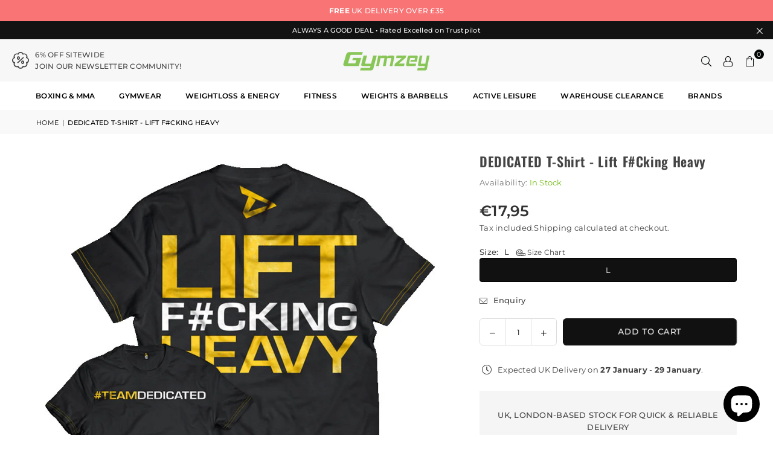

--- FILE ---
content_type: text/html; charset=utf-8
request_url: https://www.gymzey.com/en-fr/products/dedicated-t-shirt-lift-f-cking-heavy
body_size: 53677
content:
<!doctype html>
<html class="no-js" lang="en" ><head><meta charset="utf-8"><meta http-equiv="X-UA-Compatible" content="IE=edge,chrome=1"><meta name="viewport" content="width=device-width, initial-scale=1.0"><meta name="theme-color" content="#000"><meta name="format-detection" content="telephone=no"><link rel="canonical" href="https://www.gymzey.com/en-fr/products/dedicated-t-shirt-lift-f-cking-heavy"><link rel="preconnect" href="https://cdn.shopify.com" crossorigin><link rel="dns-prefetch" href="https://www.gymzey.com" crossorigin><link rel="dns-prefetch" href="https://gymzey-com.myshopify.com" crossorigin><link rel="preconnect" href="https://fonts.shopifycdn.com" crossorigin><link rel="shortcut icon" href="//www.gymzey.com/cdn/shop/files/favicon-32x32_32x32.png?v=1614296597" type="image/png"><title>DEDICATED T-Shirt - Lift F#cking Heavy &ndash; Gymzey</title><meta name="description" content="It’s time to bring some Italian style and flair to your gym wear collection. Our Lift F#cking Heavy T-shirt is made of 100% ultra soft ring spun cotton, cut to fit you perfectly."><!-- /snippets/social-meta-tags.liquid --> <meta name="keywords" content="Gymzey, www.gymzey.com" /><meta name="author" content="AdornThemes"><meta property="og:site_name" content="Gymzey"><meta property="og:url" content="https://www.gymzey.com/en-fr/products/dedicated-t-shirt-lift-f-cking-heavy"><meta property="og:title" content="DEDICATED T-Shirt - Lift F#cking Heavy"><meta property="og:type" content="product"><meta property="og:description" content="It’s time to bring some Italian style and flair to your gym wear collection. Our Lift F#cking Heavy T-shirt is made of 100% ultra soft ring spun cotton, cut to fit you perfectly."><meta property="og:image" content="http://www.gymzey.com/cdn/shop/products/Lift-F_cking-Heavy-Shirt-Dedicated_2048x_62055759-b4f3-4c03-878c-e0895d382f1f.jpg?v=1661266979"><meta property="og:image:secure_url" content="https://www.gymzey.com/cdn/shop/products/Lift-F_cking-Heavy-Shirt-Dedicated_2048x_62055759-b4f3-4c03-878c-e0895d382f1f.jpg?v=1661266979"><meta property="og:image:width" content="800"><meta property="og:image:height" content="800"><meta property="og:price:amount" content="17,95"><meta property="og:price:currency" content="EUR"><meta name="twitter:card" content="summary_large_image"><meta name="twitter:title" content="DEDICATED T-Shirt - Lift F#cking Heavy"><meta name="twitter:description" content="It’s time to bring some Italian style and flair to your gym wear collection. Our Lift F#cking Heavy T-shirt is made of 100% ultra soft ring spun cotton, cut to fit you perfectly.">
<link rel="preload" as="font" href="//www.gymzey.com/cdn/fonts/montserrat/montserrat_n4.81949fa0ac9fd2021e16436151e8eaa539321637.woff2" type="font/woff2" crossorigin><link rel="preload" as="font" href="//www.gymzey.com/cdn/fonts/montserrat/montserrat_n7.3c434e22befd5c18a6b4afadb1e3d77c128c7939.woff2" type="font/woff2" crossorigin><link rel="preload" as="font" href="//www.gymzey.com/cdn/fonts/oswald/oswald_n4.7760ed7a63e536050f64bb0607ff70ce07a480bd.woff2" type="font/woff2" crossorigin><link rel="preload" as="font" href="//www.gymzey.com/cdn/fonts/oswald/oswald_n7.b3ba3d6f1b341d51018e3cfba146932b55221727.woff2" type="font/woff2" crossorigin><link rel="preload" as="font" href="//www.gymzey.com/cdn/fonts/lato/lato_n4.c3b93d431f0091c8be23185e15c9d1fee1e971c5.woff2" type="font/woff2" crossorigin><link rel="preload" as="font" href="//www.gymzey.com/cdn/fonts/lato/lato_n7.900f219bc7337bc57a7a2151983f0a4a4d9d5dcf.woff2" type="font/woff2" crossorigin><link rel="preload" as="font" href="//www.gymzey.com/cdn/shop/t/46/assets/adorn-icons.woff2?v=51276908559411956971748362818" type="font/woff2" crossorigin><style type="text/css">:root{--ft1:Montserrat,sans-serif;--ft2:Oswald,sans-serif;--ft3:Lato,sans-serif;--site_gutter:15px;--grid_gutter:30px;--grid_gutter_sm:15px; --input_height:38px;--input_height_sm:32px;--error:#d20000}*,::after,::before{box-sizing:border-box}article,aside,details,figcaption,figure,footer,header,hgroup,main,menu,nav,section,summary{display:block}body,button,input,select,textarea{font-family:-apple-system,BlinkMacSystemFont,"Segoe UI","Roboto","Oxygen","Ubuntu","Cantarell","Helvetica Neue",sans-serif;-webkit-font-smoothing:antialiased;-webkit-text-size-adjust:100%}a{background-color:transparent}a,a:after,a:before{transition:all .3s ease-in-out}b,strong{font-weight:700;}em{font-style:italic}small{font-size:80%}sub,sup{font-size:75%;line-height:0;position:relative;vertical-align:baseline}sup{top:-.5em}sub{bottom:-.25em}img{max-width:100%;border:0}button,input,optgroup,select,textarea{color:inherit;font:inherit;margin:0;outline:0}button[disabled],input[disabled]{cursor:default}[type=button]::-moz-focus-inner,[type=reset]::-moz-focus-inner,[type=submit]::-moz-focus-inner,button::-moz-focus-inner{border-style:none;padding:0}[type=button]:-moz-focusring,[type=reset]:-moz-focusring,[type=submit]:-moz-focusring,button:-moz-focusring{outline:1px dotted ButtonText}input[type=email],input[type=number],input[type=password],input[type=search]{-webkit-appearance:none;-moz-appearance:none}table{width:100%;border-collapse:collapse;border-spacing:0}td,th{padding:0}textarea{overflow:auto;-webkit-appearance:none;-moz-appearance:none}[tabindex='-1']:focus{outline:0}a,img{outline:0!important;border:0}[role=button],a,button,input,label,select,textarea{touch-action:manipulation}.fl,.flex{display:flex}.fl1,.flex-item{flex:1}.clearfix::after{content:'';display:table;clear:both}.clear{clear:both}.icon__fallback-text,.v-hidden{position:absolute!important;overflow:hidden;clip:rect(0 0 0 0);height:1px;width:1px;margin:-1px;padding:0;border:0}.visibility-hidden{visibility:hidden}.js-focus-hidden:focus{outline:0}.no-js:not(html),.no-js .js{display:none}.no-js .no-js:not(html){display:block}.skip-link:focus{clip:auto;width:auto;height:auto;margin:0;color:#111;background-color:#fff;padding:10px;opacity:1;z-index:10000;transition:none}blockquote{background:#f8f8f8;font-weight:600;font-size:15px;font-style:normal;text-align:center;padding:0 30px;margin:0}.rte blockquote{padding:25px;margin-bottom:20px}blockquote p+cite{margin-top:7.5px}blockquote cite{display:block;font-size:13px;font-style:inherit}code,pre{font-family:Consolas,monospace;font-size:1em}pre{overflow:auto}.rte:last-child{margin-bottom:0}.rte .h1,.rte .h2,.rte .h3,.rte .h4,.rte .h5,.rte .h6,.rte h1,.rte h2,.rte h3,.rte h4,.rte h5,.rte h6{margin-top:15px;margin-bottom:7.5px}.rte .h1:first-child,.rte .h2:first-child,.rte .h3:first-child,.rte .h4:first-child,.rte .h5:first-child,.rte .h6:first-child,.rte h1:first-child,.rte h2:first-child,.rte h3:first-child,.rte h4:first-child,.rte h5:first-child,.rte h6:first-child{margin-top:0}.rte li{margin-bottom:4px;list-style:inherit}.rte li:last-child{margin-bottom:0}.rte-setting{margin-bottom:11.11111px}.rte-setting:last-child{margin-bottom:0}p:last-child{margin-bottom:0}li{list-style:none}.fine-print{font-size:1.07692em;font-style:italic;margin:20px 0}.txt--minor{font-size:80%}.txt--emphasis{font-style:italic}.icon{display:inline-block;width:20px;height:20px;vertical-align:middle;fill:currentColor}.no-svg .icon{display:none}svg.icon:not(.icon--full-color) circle,svg.icon:not(.icon--full-color) ellipse,svg.icon:not(.icon--full-color) g,svg.icon:not(.icon--full-color) line,svg.icon:not(.icon--full-color) path,svg.icon:not(.icon--full-color) polygon,svg.icon:not(.icon--full-color) polyline,svg.icon:not(.icon--full-color) rect,symbol.icon:not(.icon--full-color) circle,symbol.icon:not(.icon--full-color) ellipse,symbol.icon:not(.icon--full-color) g,symbol.icon:not(.icon--full-color) line,symbol.icon:not(.icon--full-color) path,symbol.icon:not(.icon--full-color) polygon,symbol.icon:not(.icon--full-color) polyline,symbol.icon:not(.icon--full-color) rect{fill:inherit;stroke:inherit}.no-svg .icon__fallback-text{position:static!important;overflow:inherit;clip:none;height:auto;width:auto;margin:0}ol,ul{margin:0;padding:0}ol{list-style:decimal}.list--inline{padding:0;margin:0}.list--inline li{display:inline-block;margin-bottom:0;vertical-align:middle}.rte img{height:auto}.rte table{table-layout:fixed}.rte ol,.rte ul{margin:20px 0 30px 30px}.rte ol.list--inline,.rte ul.list--inline{margin-left:0}.rte ul{list-style:disc outside}.rte ul ul{list-style:circle outside}.rte ul ul ul{list-style:square outside}.rte a:not(.btn){padding-bottom:1px}.tc .rte ol,.tc .rte ul,.tc.rte ol,.tc.rte ul{margin-left:0;list-style-position:inside}.rte__table-wrapper{max-width:100%;overflow:auto;-webkit-overflow-scrolling:touch}svg:not(:root){overflow:hidden}.video-wrapper{position:relative;overflow:hidden;max-width:100%;padding-bottom:56.25%;height:0;height:auto}.video-wrapper iframe{position:absolute;top:0;left:0;width:100%;height:100%}form{margin:0}legend{border:0;padding:0}button,input[type=submit],label[for]{cursor:pointer}input[type=text]{-webkit-appearance:none;-moz-appearance:none}[type=checkbox]+label,[type=radio]+label{display:inline-block;margin-bottom:0}textarea{min-height:100px}input[type=checkbox],input[type=radio]{margin:0 5px 0 0;vertical-align:middle}select::-ms-expand{display:none}.label--hidden{position:absolute;height:0;width:0;margin-bottom:0;overflow:hidden;clip:rect(1px,1px,1px,1px)}.form-vertical input,.form-vertical select,.form-vertical textarea{display:block;width:100%}.form-vertical [type=checkbox],.form-vertical [type=radio]{display:inline-block;width:auto;margin-right:5px}.form-vertical .btn,.form-vertical [type=submit]{display:inline-block;width:auto}.grid--table{display:table;table-layout:fixed;width:100%}.grid--table>.gitem{float:none;display:table-cell;vertical-align:middle}.is-transitioning{display:block!important;visibility:visible!important}.mr0{margin:0 !important;}.pd0{ padding:0 !important;}.db{display:block}.dbi{display:inline-block}.dn, .hidden,.btn.loading .txt {display:none}.of_hidden {overflow:hidden}.pa {position:absolute}.pr {position:relative}.l0 {left: 0;}.t0 {top: 0;}.fw-300{font-weight:300}.fw-400{font-weight:400}.fw-500{font-weight:500}.fw-600{font-weight:600}b,strong,.fw-700{font-weight:700}em, .em{font-style:italic}.tt-u{text-transform:uppercase}.tt-l{text-transform:lowercase}.tt-c{text-transform:capitalize}.tt-n{text-transform:none}.list-bullet,.list-arrow,.list-square,.order-list{padding:0 0 15px 15px;}.list-bullet li {list-style:disc; padding:4px 0; }.list-bullet ul, .list-circle ul, .list-arrow ul, .order-list li {padding-left:15px;}.list-square li {list-style:square; padding:4px 0; } .list-arrow li {list-style:disclosure-closed; padding:4px 0; }.order-list li {list-style:decimal; padding:4px 0; }.tdn {text-decoration:none!important}.tdu {text-decoration:underline}.imgFt{position:absolute;top:0;left:0;width:100%;height:100%;object-fit:cover; object-position:center; }.imgFl { display:block; width:100%; height:auto; }.imgWrapper { display:block; margin:auto; }.autoHt { height:auto; }.bgImg { background-size:cover; background-repeat:no-repeat; background-position:center; }.grid-sizer{width:25%; position:absolute}.w_auto {width:auto!important}.h_auto{height:auto}.w_100{width:100%!important}.h_100{height:100%!important}.pd10 {padding:10px;}.grid{display:flex;flex-wrap:wrap;list-style:none;margin:0 -7.5px }.gitem{flex:0 0 auto;padding-left:7.5px;padding-right:7.5px;width:100%}.col-1,.rwcols-1 .gitem, .wd100{width:100%}.col-2,.rwcols-2 .gitem,.wd50{width:50%}.col-3,.rwcols-3 .gitem,.wd33{width:33.33333%}.col-4,.rwcols-4 .gitem,.wd25{width:25%}.col-5,.rwcols-5 .gitem,.wd20{width:20%}.col-6,.rwcols-6 .gitem,.wd16{width:16.66667%}.col-7,.rwcols-7 .gitem,.wd14{width:14.28571%}.col-8,.rwcols-8 .gitem,.wd12{width:12.5%}.col-9,.rwcols-9 .gitem,.wd11{width:11.11111%}.col-10,.rwcols-10 .gitem,.wd10{width:10%}.wd30{width:30%}.wd37{width:37.5%}.wd40{width:40%}.wd60{width:60%}.wd62{width:62.5%}.wd66{width:66.66667%}.wd70{width:70%}.wd75{width:75%}.wd80{width:80%}.wd83{width:83.33333%}.wd87{width:87.5%}.wd90{width:90%}.wd100{width:100%}.show{display:block!important}.hide{display:none!important}.grid-products{margin:0 -0.0px}.grid-products .gitem{padding-left:0.0px;padding-right:0.0px}.f-row{flex-direction:row}.f-col{flex-direction:column}.f-wrap{flex-wrap:wrap}.f-nowrap{flex-wrap:nowrap}.f-jcs{justify-content:flex-start}.f-jce{justify-content:flex-end}.f-jcc{justify-content:center}.f-jcsb{justify-content:space-between}.f-jcsa{justify-content:space-around}.f-jcse{justify-content:space-evenly}.f-ais{align-items:flex-start}.f-aie{align-items:flex-end}.f-aic{align-items:center}.f-aib{align-items:baseline}.f-aist{align-items:stretch}.f-acs{align-content:flex-start}.f-ace{align-content:flex-end}.f-acc{align-content:center}.f-acsb{align-content:space-between}.f-acsa{align-content:space-around}.f-acst{align-content:stretch}.f-asa{align-self:auto}.f-ass{align-self:flex-start}.f-ase{align-self:flex-end}.f-asc{align-self:center}.f-asb{align-self:baseline}.f-asst{align-self:stretch}.order0{order:0}.order1{order:1}.order2{order:2}.order3{order:3}.tl{text-align:left!important}.tc{text-align:center!important}.tr{text-align:right!important}.m_auto{margin-left:auto;margin-right:auto}.ml_auto{margin-left:auto}.mr_auto{margin-right:auto}.m0{margin:0!important}.mt0{margin-top:0!important}.ml0{margin-left:0!important}.mr0{margin-right:0!important}.mb0{margin-bottom:0!important}.ml5{margin-left:5px}.mt5{margin-top:5px}.mr5{margin-right:5px}.mb5{margin-bottom:5px}.ml10{margin-left:10px}.mt10{margin-top:10px}.mr10{margin-right:10px}.mb10{margin-bottom:10px}.ml15{margin-left:15px}.mt15{margin-top:15px}.mr15{margin-right:15px}.mb15{margin-bottom:15px}.ml20{margin-left:20px}.mt20{margin-top:20px!important}.mr20{margin-right:20px}.mb20{margin-bottom:20px}.ml25{margin-left:25px}.mt25{margin-top:25px}.mr25{margin-right:25px}.mb25{margin-bottom:25px}.ml30{margin-left:30px}.mt30{margin-top:30px}.mr30{margin-right:30px}.mb30{margin-bottom:30px}.mb35{margin-bottom:35px}.mb40{margin-bottom:40px}.mb45{margin-bottom:45px}.mb50{margin-bottom:50px}@media (min-width:768px){.col-md-1{width:100%}.col-md-2,.rwcols-md-2 .gitem,.wd50-md{width:50%}.col-md-3,.rwcols-md-3 .gitem,.wd33-md{width:33.33333%}.col-md-4,.rwcols-md-4 .gitem,.wd25-md{width:25%}.col-md-5,.rwcols-md-5 .gitem,.wd20-md{width:20%}.col-md-6,.rwcols-md-6 .gitem,.wd16-md{width:16.66667%}.col-md-7,.rwcols-md-7 .gitem,.wd14-md{width:14.28571%}.col-md-8,.rwcols-md-8 .gitem,.wd12-md{width:12.5%}.col-md-9,.rwcols-md-9 .gitem,.wd11-md{width:11.11111%}.col-md-10,.rwcols-md-10 .gitem,.wd10-md{width:10%}.wd30-md{width:30%}.wd37-md{width:37.5%}.wd40-md{width:40%}.wd60-md{width:60%}.wd62-md{width:62.5%}.wd66-md{width:66.66667%}.wd70-md{width:70%}.wd75-md{width:75%}.wd80-md{width:80%}.wd83-md{width:83.33333%}.wd87-md{width:87.5%}.wd90-md{width:90%}.tl-md{text-align:left!important}.tc-md{text-align:center!important}.tr-md{text-align:right!important}.f-row-md{flex-direction:row}.f-col-md{flex-direction:column}.f-wrap-md{flex-wrap:wrap}.f-nowrap-md{flex-wrap:nowrap}.f-jcs-md{justify-content:flex-start}.f-jce-md{justify-content:flex-end}.f-jcc-md{justify-content:center}.f-jcsb-md{justify-content:space-between}.f-jcsa-md{justify-content:space-around}.f-jcse-md{justify-content:space-evenly}.f-ais-md{align-items:flex-start}.f-aie-md{align-items:flex-end}.f-aic-md{align-items:center}.f-aib-md{align-items:baseline}.f-aist-md{align-items:stretch}.f-acs-md{align-content:flex-start}.f-ace-md{align-content:flex-end}.f-acc-md{align-content:center}.f-acsb-md{align-content:space-between}.f-acsa-md{align-content:space-around}.f-acst-md{align-content:stretch}.f-asa-md{align-self:auto}.f-ass-md{align-self:flex-start}.f-ase-md{align-self:flex-end}.f-asc-md{align-self:center}.f-asb-md{align-self:baseline}.f-asst-md{align-self:stretch}.mb0-md{margin-bottom:0}.mb5-md{margin-bottom:5px}.mb10-md{margin-bottom:10px}.mb15-md{margin-bottom:15px}.mb20-md{margin-bottom:20px}.mb25-md{margin-bottom:25px}.mb30-md{margin-bottom:30px}.mb35-md{margin-bottom:35px}.mb40-md{margin-bottom:40px}.mb45-md{margin-bottom:45px}.mb50-md{margin-bottom:50px}}@media (min-width:1025px){.grid{margin:0 -15px }.gitem{padding-left:15px;padding-right:15px }.col-lg-1{width:100%}.col-lg-2,.rwcols-lg-2 .gitem,.wd50-lg{width:50%}.col-lg-3,.rwcols-lg-3 .gitem,.wd33-lg{width:33.33333%}.col-lg-4,.rwcols-lg-4 .gitem,.wd25-lg{width:25%}.col-lg-5,.rwcols-lg-5 .gitem,.wd20-lg{width:20%}.col-lg-6,.rwcols-lg-6 .gitem,.wd16-lg{width:16.66667%}.col-lg-7,.rwcols-lg-7 .gitem,.wd14-lg{width:14.28571%}.col-lg-8,.rwcols-lg-8 .gitem,.wd12-lg{width:12.5%}.col-lg-9,.rwcols-lg-9 .gitem,.wd11-lg{width:11.11111%}.col-lg-10,.rwcols-lg-10 .gitem,.wd10-lg{width:10%}.wd30-lg{width:30%}.wd37-lg{width:37.5%}.wd40-lg{width:40%}.wd60-lg{width:60%}.wd62-lg{width:62.5%}.wd66-lg{width:66.66667%}.wd70-lg{width:70%}.wd75-lg{width:75%}.wd80-lg{width:80%}.wd83-lg{width:83.33333%}.wd87-lg{width:87.5%}.wd90-lg{width:90%}.show-lg{display:block!important}.hide-lg{display:none!important}.f-row-lg{flex-direction:row}.f-col-lg{flex-direction:column}.f-wrap-lg{flex-wrap:wrap}.f-nowrap-lg{flex-wrap:nowrap}.tl-lg {text-align:left!important}.tc-lg {text-align:center!important}.tr-lg {text-align:right!important}.grid-products{margin:0 -7.5px}.grid-products .gitem{padding-left:7.5px;padding-right:7.5px}}@media (min-width:1280px){.col-xl-1{width:100%}.col-xl-2,.rwcols-xl-2 .gitem,.wd50-xl{width:50%}.col-xl-3,.rwcols-xl-3 .gitem,.wd33-xl{width:33.33333%}.col-xl-4,.rwcols-xl-4 .gitem,.wd25-xl{width:25%}.col-xl-5,.rwcols-xl-5 .gitem,.wd20-xl{width:20%}.col-xl-6,.rwcols-xl-6 .gitem,.wd16-xl{width:16.66667%}.col-xl-7,.rwcols-xl-7 .gitem,.wd14-xl{width:14.28571%}.col-xl-8,.rwcols-xl-8 .gitem,.wd12-xl{width:12.5%}.col-xl-9,.rwcols-xl-9 .gitem,.wd11-xl{width:11.11111%}.col-xl-10,.rwcols-xl-10 .gitem,.wd10-xl{width:10%}.wd30-xl{width:30%}.wd37-xl{width:37.5%}.wd40-xl{width:40%}.wd60-xl{width:60%}.wd62-xl{width:62.5%}.wd66-xl{width:66.66667%}.wd70-xl{width:70%}.wd75-xl{width:75%}.wd80-xl{width:80%}.wd83-xl{width:83.33333%}.wd87-xl{width:87.5%}.wd90-xl{width:90%}.show-xl{display:block!important}.hide-xl{display:none!important}.f-wrap-xl{flex-wrap:wrap}.f-col-xl{flex-direction:column}.tl-xl {text-align:left!important}.tc-xl {text-align:center!important}.tr-xl {text-align:right!important}}@media only screen and (min-width:768px) and (max-width:1024px){.show-md{display:block!important}.hide-md{display:none!important}}@media only screen and (max-width:767px){.show-sm{display:block!important}.hide-sm{display:none!important}}@font-face{font-family:Adorn-Icons;src:url("//www.gymzey.com/cdn/shop/t/46/assets/adorn-icons.woff2?v=51276908559411956971748362818") format('woff2'),url("//www.gymzey.com/cdn/shop/t/46/assets/adorn-icons.woff?v=74340402737950993131748362819") format('woff');font-weight:400;font-style:normal;font-display:swap}.at{font:normal normal normal 15px/1 Adorn-Icons;speak:none;text-transform:none;display:inline-block;vertical-align:middle;text-rendering:auto;-webkit-font-smoothing:antialiased;-moz-osx-font-smoothing:grayscale}@font-face {font-family: Montserrat;font-weight: 300;font-style: normal;font-display: swap;src: url("//www.gymzey.com/cdn/fonts/montserrat/montserrat_n3.29e699231893fd243e1620595067294bb067ba2a.woff2") format("woff2"), url("//www.gymzey.com/cdn/fonts/montserrat/montserrat_n3.64ed56f012a53c08a49d49bd7e0c8d2f46119150.woff") format("woff");}@font-face {font-family: Montserrat;font-weight: 400;font-style: normal;font-display: swap;src: url("//www.gymzey.com/cdn/fonts/montserrat/montserrat_n4.81949fa0ac9fd2021e16436151e8eaa539321637.woff2") format("woff2"), url("//www.gymzey.com/cdn/fonts/montserrat/montserrat_n4.a6c632ca7b62da89c3594789ba828388aac693fe.woff") format("woff");}@font-face {font-family: Montserrat;font-weight: 500;font-style: normal;font-display: swap;src: url("//www.gymzey.com/cdn/fonts/montserrat/montserrat_n5.07ef3781d9c78c8b93c98419da7ad4fbeebb6635.woff2") format("woff2"), url("//www.gymzey.com/cdn/fonts/montserrat/montserrat_n5.adf9b4bd8b0e4f55a0b203cdd84512667e0d5e4d.woff") format("woff");}@font-face {font-family: Montserrat;font-weight: 600;font-style: normal;font-display: swap;src: url("//www.gymzey.com/cdn/fonts/montserrat/montserrat_n6.1326b3e84230700ef15b3a29fb520639977513e0.woff2") format("woff2"), url("//www.gymzey.com/cdn/fonts/montserrat/montserrat_n6.652f051080eb14192330daceed8cd53dfdc5ead9.woff") format("woff");}@font-face {font-family: Montserrat;font-weight: 700;font-style: normal;font-display: swap;src: url("//www.gymzey.com/cdn/fonts/montserrat/montserrat_n7.3c434e22befd5c18a6b4afadb1e3d77c128c7939.woff2") format("woff2"), url("//www.gymzey.com/cdn/fonts/montserrat/montserrat_n7.5d9fa6e2cae713c8fb539a9876489d86207fe957.woff") format("woff");}@font-face {font-family: Oswald;font-weight: 300;font-style: normal;font-display: swap;src: url("//www.gymzey.com/cdn/fonts/oswald/oswald_n3.5e1367501ca69370d84b28bb3e29485e5178d388.woff2") format("woff2"), url("//www.gymzey.com/cdn/fonts/oswald/oswald_n3.cfa18f7353e13af9f0069f6d616bed3d258993d6.woff") format("woff");}@font-face {font-family: Oswald;font-weight: 400;font-style: normal;font-display: swap;src: url("//www.gymzey.com/cdn/fonts/oswald/oswald_n4.7760ed7a63e536050f64bb0607ff70ce07a480bd.woff2") format("woff2"), url("//www.gymzey.com/cdn/fonts/oswald/oswald_n4.ae5e497f60fc686568afe76e9ff1872693c533e9.woff") format("woff");}@font-face {font-family: Oswald;font-weight: 500;font-style: normal;font-display: swap;src: url("//www.gymzey.com/cdn/fonts/oswald/oswald_n5.8ad4910bfdb43e150746ef7aa67f3553e3abe8e2.woff2") format("woff2"), url("//www.gymzey.com/cdn/fonts/oswald/oswald_n5.93ee52108163c48c91111cf33b0a57021467b66e.woff") format("woff");}@font-face {font-family: Oswald;font-weight: 600;font-style: normal;font-display: swap;src: url("//www.gymzey.com/cdn/fonts/oswald/oswald_n6.26b6bffb711f770c328e7af9685d4798dcb4f0b3.woff2") format("woff2"), url("//www.gymzey.com/cdn/fonts/oswald/oswald_n6.2feb7f52d7eb157822c86dfd93893da013b08d5d.woff") format("woff");}@font-face {font-family: Oswald;font-weight: 700;font-style: normal;font-display: swap;src: url("//www.gymzey.com/cdn/fonts/oswald/oswald_n7.b3ba3d6f1b341d51018e3cfba146932b55221727.woff2") format("woff2"), url("//www.gymzey.com/cdn/fonts/oswald/oswald_n7.6cec6bed2bb070310ad90e19ea7a56b65fd83c0b.woff") format("woff");}@font-face {font-family: Lato;font-weight: 300;font-style: normal;font-display: swap;src: url("//www.gymzey.com/cdn/fonts/lato/lato_n3.a7080ececf6191f1dd5b0cb021691ca9b855c876.woff2") format("woff2"), url("//www.gymzey.com/cdn/fonts/lato/lato_n3.61e34b2ff7341f66543eb08e8c47eef9e1cde558.woff") format("woff");}@font-face {font-family: Lato;font-weight: 400;font-style: normal;font-display: swap;src: url("//www.gymzey.com/cdn/fonts/lato/lato_n4.c3b93d431f0091c8be23185e15c9d1fee1e971c5.woff2") format("woff2"), url("//www.gymzey.com/cdn/fonts/lato/lato_n4.d5c00c781efb195594fd2fd4ad04f7882949e327.woff") format("woff");}@font-face {font-family: Lato;font-weight: 500;font-style: normal;font-display: swap;src: url("//www.gymzey.com/cdn/fonts/lato/lato_n5.b2fec044fbe05725e71d90882e5f3b21dae2efbd.woff2") format("woff2"), url("//www.gymzey.com/cdn/fonts/lato/lato_n5.f25a9a5c73ff9372e69074488f99e8ac702b5447.woff") format("woff");}@font-face {font-family: Lato;font-weight: 600;font-style: normal;font-display: swap;src: url("//www.gymzey.com/cdn/fonts/lato/lato_n6.38d0e3b23b74a60f769c51d1df73fac96c580d59.woff2") format("woff2"), url("//www.gymzey.com/cdn/fonts/lato/lato_n6.3365366161bdcc36a3f97cfbb23954d8c4bf4079.woff") format("woff");}@font-face {font-family: Lato;font-weight: 700;font-style: normal;font-display: swap;src: url("//www.gymzey.com/cdn/fonts/lato/lato_n7.900f219bc7337bc57a7a2151983f0a4a4d9d5dcf.woff2") format("woff2"), url("//www.gymzey.com/cdn/fonts/lato/lato_n7.a55c60751adcc35be7c4f8a0313f9698598612ee.woff") format("woff");}.page-width { margin:0 auto; padding-left:15px; padding-right:15px; max-width:1300px; }.fullwidth, .breadcrumbs.fullwidth { max-width:100%; padding-left:10px; padding-right:10px; }.template-product .fullwidth.npd .product-single__meta{ padding: 0 20px;}@media only screen and (min-width:766px) { .page-width { padding-left:20px; padding-right:20px; }.fullwidth, .breadcrumbs.fullwidth { padding-left:15px; padding-right:15px; }.template-product .fullwidth.npd:not(.style6) .product-single__meta{ padding-right:30px}}@media only screen and (min-width:1280px){.fullwidth, .breadcrumbs.fullwidth { padding-left:60px; padding-right:60px; }.template-product .fullwidth.npd:not(.style6) .product-single__meta{ padding-right:60px;}}.fullwidth.npd { padding-left:0; padding-right:0; }.fs10 { font-size:10px;}.fs12 { font-size:12px;}.fs14 { font-size:14px;}.fs16 { font-size:16px;}.fs18 { font-size:18px;}.fs20 { font-size:20px;}.fs22 { font-size:22px;}.fs24 { font-size:24px;}.fs26 { font-size:26px;}.fs28 { font-size:28px;}.fs30 { font-size:30px;}</style><link rel="stylesheet" href="//www.gymzey.com/cdn/shop/t/46/assets/theme.css?v=49114942291194020561763065707" type="text/css" media="all">    <script src="//www.gymzey.com/cdn/shop/t/46/assets/lazysizes.js?v=103082535952790022801748362819" async></script>  <script src="//www.gymzey.com/cdn/shop/t/46/assets/jquery.min.js?v=115860211936397945481748362818"defer="defer"></script><script>var theme = {strings:{showMore:"Show More",showLess:"Show Less"},mlcurrency:false,moneyFormat:"€{{amount_with_comma_separator}}",shopCurrency:"GBP",autoCurrencies:true,CurrencyFormat:'money_format',ajax_cart:true,fixedHeader:true,animation:false,animationMobile:true,searchresult:"See all results for \u0026quot;{{ terms }}\u0026quot;",wlAvailable:"Available in Wishlist",rtl:false,};document.documentElement.className = document.documentElement.className.replace('no-js', 'js');        var alpha = "Abcdefghijklmnopqrstuvwxyz".split(""), thm = alpha[0]+alpha[21]+alpha[14]+alpha[13]+alpha[4], shpeml = 'info@gymzey.com', dmn = window.location.hostname;        window.lazySizesConfig = window.lazySizesConfig || {};window.lazySizesConfig.loadMode = 1;      window.lazySizesConfig.loadHidden = false;        window.shopUrl = 'https://www.gymzey.com';      window.routes = {        cart_add_url: '/en-fr/cart/add',        cart_change_url: '/en-fr/cart/change',        cart_update_url: '/en-fr/cart/update',        cart_url: '/en-fr/cart',        predictive_search_url: '/en-fr/search/suggest'      };      window.cartStrings = {        error: `There was an error while updating your cart. Please try again.`,        quantityError: `You can only add [quantity] of this item.`      };      window.variantStrings = {addToCart: `Add to cart`,preOrder: `Pre-Order`,soldOut: `Sold out`,unavailable: `Unavailable`,unavailable_with_option: `Translation missing: en.products.product.value_unavailable`,};</script><script src="//www.gymzey.com/cdn/shop/t/46/assets/vendor.js?v=175121317203878727231748362818" defer="defer"></script>  
  <script>window.performance && window.performance.mark && window.performance.mark('shopify.content_for_header.start');</script><meta name="google-site-verification" content="EiqFz_nCrrRFkTxSdzEZ1xjzJ8fPmqQ_mwtnVeTYaSI">
<meta name="google-site-verification" content="-n-ZLGqzZTyzcglv4LV-66QZdJZvsmKhC9l-PB8zkbQ">
<meta id="shopify-digital-wallet" name="shopify-digital-wallet" content="/25673793622/digital_wallets/dialog">
<meta name="shopify-checkout-api-token" content="aeae30447a11a1ca4516cd75d00f3aff">
<meta id="in-context-paypal-metadata" data-shop-id="25673793622" data-venmo-supported="false" data-environment="production" data-locale="en_US" data-paypal-v4="true" data-currency="EUR">
<link rel="alternate" hreflang="x-default" href="https://www.gymzey.com/products/dedicated-t-shirt-lift-f-cking-heavy">
<link rel="alternate" hreflang="en" href="https://www.gymzey.com/products/dedicated-t-shirt-lift-f-cking-heavy">
<link rel="alternate" hreflang="de" href="https://www.gymzey.com/de/products/dedicated-t-shirt-lift-f-cking-heavy">
<link rel="alternate" hreflang="es" href="https://www.gymzey.com/es/products/dedicated-t-shirt-lift-f-cking-heavy">
<link rel="alternate" hreflang="fr" href="https://www.gymzey.com/fr/products/dedicated-t-shirt-lift-f-cking-heavy">
<link rel="alternate" hreflang="it" href="https://www.gymzey.com/it/products/dedicated-t-shirt-lift-f-cking-heavy">
<link rel="alternate" hreflang="pt" href="https://www.gymzey.com/pt/products/dedicated-t-shirt-lift-f-cking-heavy">
<link rel="alternate" hreflang="en-AU" href="https://www.gymzey.com/en-au/products/dedicated-t-shirt-lift-f-cking-heavy">
<link rel="alternate" hreflang="en-FR" href="https://www.gymzey.com/en-fr/products/dedicated-t-shirt-lift-f-cking-heavy">
<link rel="alternate" hreflang="en-DE" href="https://www.gymzey.com/en-de/products/dedicated-t-shirt-lift-f-cking-heavy">
<link rel="alternate" hreflang="pt-PT" href="https://www.gymzey.com/pt-pt/products/dedicated-t-shirt-lift-f-cking-heavy">
<link rel="alternate" type="application/json+oembed" href="https://www.gymzey.com/en-fr/products/dedicated-t-shirt-lift-f-cking-heavy.oembed">
<script async="async" src="/checkouts/internal/preloads.js?locale=en-FR"></script>
<link rel="preconnect" href="https://shop.app" crossorigin="anonymous">
<script async="async" src="https://shop.app/checkouts/internal/preloads.js?locale=en-FR&shop_id=25673793622" crossorigin="anonymous"></script>
<script id="apple-pay-shop-capabilities" type="application/json">{"shopId":25673793622,"countryCode":"GB","currencyCode":"EUR","merchantCapabilities":["supports3DS"],"merchantId":"gid:\/\/shopify\/Shop\/25673793622","merchantName":"Gymzey","requiredBillingContactFields":["postalAddress","email","phone"],"requiredShippingContactFields":["postalAddress","email","phone"],"shippingType":"shipping","supportedNetworks":["visa","maestro","masterCard","discover","elo"],"total":{"type":"pending","label":"Gymzey","amount":"1.00"},"shopifyPaymentsEnabled":true,"supportsSubscriptions":true}</script>
<script id="shopify-features" type="application/json">{"accessToken":"aeae30447a11a1ca4516cd75d00f3aff","betas":["rich-media-storefront-analytics"],"domain":"www.gymzey.com","predictiveSearch":true,"shopId":25673793622,"locale":"en"}</script>
<script>var Shopify = Shopify || {};
Shopify.shop = "gymzey-com.myshopify.com";
Shopify.locale = "en";
Shopify.currency = {"active":"EUR","rate":"1.1766006"};
Shopify.country = "FR";
Shopify.theme = {"name":"avone-latest","id":179192463738,"schema_name":"Avone","schema_version":"5.5.0","theme_store_id":null,"role":"main"};
Shopify.theme.handle = "null";
Shopify.theme.style = {"id":null,"handle":null};
Shopify.cdnHost = "www.gymzey.com/cdn";
Shopify.routes = Shopify.routes || {};
Shopify.routes.root = "/en-fr/";</script>
<script type="module">!function(o){(o.Shopify=o.Shopify||{}).modules=!0}(window);</script>
<script>!function(o){function n(){var o=[];function n(){o.push(Array.prototype.slice.apply(arguments))}return n.q=o,n}var t=o.Shopify=o.Shopify||{};t.loadFeatures=n(),t.autoloadFeatures=n()}(window);</script>
<script>
  window.ShopifyPay = window.ShopifyPay || {};
  window.ShopifyPay.apiHost = "shop.app\/pay";
  window.ShopifyPay.redirectState = null;
</script>
<script id="shop-js-analytics" type="application/json">{"pageType":"product"}</script>
<script defer="defer" async type="module" src="//www.gymzey.com/cdn/shopifycloud/shop-js/modules/v2/client.init-shop-cart-sync_BT-GjEfc.en.esm.js"></script>
<script defer="defer" async type="module" src="//www.gymzey.com/cdn/shopifycloud/shop-js/modules/v2/chunk.common_D58fp_Oc.esm.js"></script>
<script defer="defer" async type="module" src="//www.gymzey.com/cdn/shopifycloud/shop-js/modules/v2/chunk.modal_xMitdFEc.esm.js"></script>
<script type="module">
  await import("//www.gymzey.com/cdn/shopifycloud/shop-js/modules/v2/client.init-shop-cart-sync_BT-GjEfc.en.esm.js");
await import("//www.gymzey.com/cdn/shopifycloud/shop-js/modules/v2/chunk.common_D58fp_Oc.esm.js");
await import("//www.gymzey.com/cdn/shopifycloud/shop-js/modules/v2/chunk.modal_xMitdFEc.esm.js");

  window.Shopify.SignInWithShop?.initShopCartSync?.({"fedCMEnabled":true,"windoidEnabled":true});

</script>
<script>
  window.Shopify = window.Shopify || {};
  if (!window.Shopify.featureAssets) window.Shopify.featureAssets = {};
  window.Shopify.featureAssets['shop-js'] = {"shop-cart-sync":["modules/v2/client.shop-cart-sync_DZOKe7Ll.en.esm.js","modules/v2/chunk.common_D58fp_Oc.esm.js","modules/v2/chunk.modal_xMitdFEc.esm.js"],"init-fed-cm":["modules/v2/client.init-fed-cm_B6oLuCjv.en.esm.js","modules/v2/chunk.common_D58fp_Oc.esm.js","modules/v2/chunk.modal_xMitdFEc.esm.js"],"shop-cash-offers":["modules/v2/client.shop-cash-offers_D2sdYoxE.en.esm.js","modules/v2/chunk.common_D58fp_Oc.esm.js","modules/v2/chunk.modal_xMitdFEc.esm.js"],"shop-login-button":["modules/v2/client.shop-login-button_QeVjl5Y3.en.esm.js","modules/v2/chunk.common_D58fp_Oc.esm.js","modules/v2/chunk.modal_xMitdFEc.esm.js"],"pay-button":["modules/v2/client.pay-button_DXTOsIq6.en.esm.js","modules/v2/chunk.common_D58fp_Oc.esm.js","modules/v2/chunk.modal_xMitdFEc.esm.js"],"shop-button":["modules/v2/client.shop-button_DQZHx9pm.en.esm.js","modules/v2/chunk.common_D58fp_Oc.esm.js","modules/v2/chunk.modal_xMitdFEc.esm.js"],"avatar":["modules/v2/client.avatar_BTnouDA3.en.esm.js"],"init-windoid":["modules/v2/client.init-windoid_CR1B-cfM.en.esm.js","modules/v2/chunk.common_D58fp_Oc.esm.js","modules/v2/chunk.modal_xMitdFEc.esm.js"],"init-shop-for-new-customer-accounts":["modules/v2/client.init-shop-for-new-customer-accounts_C_vY_xzh.en.esm.js","modules/v2/client.shop-login-button_QeVjl5Y3.en.esm.js","modules/v2/chunk.common_D58fp_Oc.esm.js","modules/v2/chunk.modal_xMitdFEc.esm.js"],"init-shop-email-lookup-coordinator":["modules/v2/client.init-shop-email-lookup-coordinator_BI7n9ZSv.en.esm.js","modules/v2/chunk.common_D58fp_Oc.esm.js","modules/v2/chunk.modal_xMitdFEc.esm.js"],"init-shop-cart-sync":["modules/v2/client.init-shop-cart-sync_BT-GjEfc.en.esm.js","modules/v2/chunk.common_D58fp_Oc.esm.js","modules/v2/chunk.modal_xMitdFEc.esm.js"],"shop-toast-manager":["modules/v2/client.shop-toast-manager_DiYdP3xc.en.esm.js","modules/v2/chunk.common_D58fp_Oc.esm.js","modules/v2/chunk.modal_xMitdFEc.esm.js"],"init-customer-accounts":["modules/v2/client.init-customer-accounts_D9ZNqS-Q.en.esm.js","modules/v2/client.shop-login-button_QeVjl5Y3.en.esm.js","modules/v2/chunk.common_D58fp_Oc.esm.js","modules/v2/chunk.modal_xMitdFEc.esm.js"],"init-customer-accounts-sign-up":["modules/v2/client.init-customer-accounts-sign-up_iGw4briv.en.esm.js","modules/v2/client.shop-login-button_QeVjl5Y3.en.esm.js","modules/v2/chunk.common_D58fp_Oc.esm.js","modules/v2/chunk.modal_xMitdFEc.esm.js"],"shop-follow-button":["modules/v2/client.shop-follow-button_CqMgW2wH.en.esm.js","modules/v2/chunk.common_D58fp_Oc.esm.js","modules/v2/chunk.modal_xMitdFEc.esm.js"],"checkout-modal":["modules/v2/client.checkout-modal_xHeaAweL.en.esm.js","modules/v2/chunk.common_D58fp_Oc.esm.js","modules/v2/chunk.modal_xMitdFEc.esm.js"],"shop-login":["modules/v2/client.shop-login_D91U-Q7h.en.esm.js","modules/v2/chunk.common_D58fp_Oc.esm.js","modules/v2/chunk.modal_xMitdFEc.esm.js"],"lead-capture":["modules/v2/client.lead-capture_BJmE1dJe.en.esm.js","modules/v2/chunk.common_D58fp_Oc.esm.js","modules/v2/chunk.modal_xMitdFEc.esm.js"],"payment-terms":["modules/v2/client.payment-terms_Ci9AEqFq.en.esm.js","modules/v2/chunk.common_D58fp_Oc.esm.js","modules/v2/chunk.modal_xMitdFEc.esm.js"]};
</script>
<script>(function() {
  var isLoaded = false;
  function asyncLoad() {
    if (isLoaded) return;
    isLoaded = true;
    var urls = ["https:\/\/ecommplugins-scripts.trustpilot.com\/v2.1\/js\/header.min.js?settings=eyJrZXkiOiJLME1JT0hhdXJtaWsxWHBLIiwicyI6Im5vbmUifQ==\u0026shop=gymzey-com.myshopify.com","https:\/\/ecommplugins-trustboxsettings.trustpilot.com\/gymzey-com.myshopify.com.js?settings=1648027792402\u0026shop=gymzey-com.myshopify.com","https:\/\/widget.trustpilot.com\/bootstrap\/v5\/tp.widget.sync.bootstrap.min.js?shop=gymzey-com.myshopify.com","https:\/\/cdn.nfcube.com\/instafeed-672f3decbfbbb14d5c22696331bfe3b9.js?shop=gymzey-com.myshopify.com","https:\/\/s3.eu-west-1.amazonaws.com\/production-klarna-il-shopify-osm\/7bec47374bc1cb6b6338dfd4d69e7bffd4f4b70b\/gymzey-com.myshopify.com-1748362877355.js?shop=gymzey-com.myshopify.com"];
    for (var i = 0; i < urls.length; i++) {
      var s = document.createElement('script');
      s.type = 'text/javascript';
      s.async = true;
      s.src = urls[i];
      var x = document.getElementsByTagName('script')[0];
      x.parentNode.insertBefore(s, x);
    }
  };
  if(window.attachEvent) {
    window.attachEvent('onload', asyncLoad);
  } else {
    window.addEventListener('load', asyncLoad, false);
  }
})();</script>
<script id="__st">var __st={"a":25673793622,"offset":0,"reqid":"2a8bda48-7f1d-49f4-aaca-49b96d2780df-1769349962","pageurl":"www.gymzey.com\/en-fr\/products\/dedicated-t-shirt-lift-f-cking-heavy","u":"280591084614","p":"product","rtyp":"product","rid":4019662618710};</script>
<script>window.ShopifyPaypalV4VisibilityTracking = true;</script>
<script id="captcha-bootstrap">!function(){'use strict';const t='contact',e='account',n='new_comment',o=[[t,t],['blogs',n],['comments',n],[t,'customer']],c=[[e,'customer_login'],[e,'guest_login'],[e,'recover_customer_password'],[e,'create_customer']],r=t=>t.map((([t,e])=>`form[action*='/${t}']:not([data-nocaptcha='true']) input[name='form_type'][value='${e}']`)).join(','),a=t=>()=>t?[...document.querySelectorAll(t)].map((t=>t.form)):[];function s(){const t=[...o],e=r(t);return a(e)}const i='password',u='form_key',d=['recaptcha-v3-token','g-recaptcha-response','h-captcha-response',i],f=()=>{try{return window.sessionStorage}catch{return}},m='__shopify_v',_=t=>t.elements[u];function p(t,e,n=!1){try{const o=window.sessionStorage,c=JSON.parse(o.getItem(e)),{data:r}=function(t){const{data:e,action:n}=t;return t[m]||n?{data:e,action:n}:{data:t,action:n}}(c);for(const[e,n]of Object.entries(r))t.elements[e]&&(t.elements[e].value=n);n&&o.removeItem(e)}catch(o){console.error('form repopulation failed',{error:o})}}const l='form_type',E='cptcha';function T(t){t.dataset[E]=!0}const w=window,h=w.document,L='Shopify',v='ce_forms',y='captcha';let A=!1;((t,e)=>{const n=(g='f06e6c50-85a8-45c8-87d0-21a2b65856fe',I='https://cdn.shopify.com/shopifycloud/storefront-forms-hcaptcha/ce_storefront_forms_captcha_hcaptcha.v1.5.2.iife.js',D={infoText:'Protected by hCaptcha',privacyText:'Privacy',termsText:'Terms'},(t,e,n)=>{const o=w[L][v],c=o.bindForm;if(c)return c(t,g,e,D).then(n);var r;o.q.push([[t,g,e,D],n]),r=I,A||(h.body.append(Object.assign(h.createElement('script'),{id:'captcha-provider',async:!0,src:r})),A=!0)});var g,I,D;w[L]=w[L]||{},w[L][v]=w[L][v]||{},w[L][v].q=[],w[L][y]=w[L][y]||{},w[L][y].protect=function(t,e){n(t,void 0,e),T(t)},Object.freeze(w[L][y]),function(t,e,n,w,h,L){const[v,y,A,g]=function(t,e,n){const i=e?o:[],u=t?c:[],d=[...i,...u],f=r(d),m=r(i),_=r(d.filter((([t,e])=>n.includes(e))));return[a(f),a(m),a(_),s()]}(w,h,L),I=t=>{const e=t.target;return e instanceof HTMLFormElement?e:e&&e.form},D=t=>v().includes(t);t.addEventListener('submit',(t=>{const e=I(t);if(!e)return;const n=D(e)&&!e.dataset.hcaptchaBound&&!e.dataset.recaptchaBound,o=_(e),c=g().includes(e)&&(!o||!o.value);(n||c)&&t.preventDefault(),c&&!n&&(function(t){try{if(!f())return;!function(t){const e=f();if(!e)return;const n=_(t);if(!n)return;const o=n.value;o&&e.removeItem(o)}(t);const e=Array.from(Array(32),(()=>Math.random().toString(36)[2])).join('');!function(t,e){_(t)||t.append(Object.assign(document.createElement('input'),{type:'hidden',name:u})),t.elements[u].value=e}(t,e),function(t,e){const n=f();if(!n)return;const o=[...t.querySelectorAll(`input[type='${i}']`)].map((({name:t})=>t)),c=[...d,...o],r={};for(const[a,s]of new FormData(t).entries())c.includes(a)||(r[a]=s);n.setItem(e,JSON.stringify({[m]:1,action:t.action,data:r}))}(t,e)}catch(e){console.error('failed to persist form',e)}}(e),e.submit())}));const S=(t,e)=>{t&&!t.dataset[E]&&(n(t,e.some((e=>e===t))),T(t))};for(const o of['focusin','change'])t.addEventListener(o,(t=>{const e=I(t);D(e)&&S(e,y())}));const B=e.get('form_key'),M=e.get(l),P=B&&M;t.addEventListener('DOMContentLoaded',(()=>{const t=y();if(P)for(const e of t)e.elements[l].value===M&&p(e,B);[...new Set([...A(),...v().filter((t=>'true'===t.dataset.shopifyCaptcha))])].forEach((e=>S(e,t)))}))}(h,new URLSearchParams(w.location.search),n,t,e,['guest_login'])})(!0,!0)}();</script>
<script integrity="sha256-4kQ18oKyAcykRKYeNunJcIwy7WH5gtpwJnB7kiuLZ1E=" data-source-attribution="shopify.loadfeatures" defer="defer" src="//www.gymzey.com/cdn/shopifycloud/storefront/assets/storefront/load_feature-a0a9edcb.js" crossorigin="anonymous"></script>
<script crossorigin="anonymous" defer="defer" src="//www.gymzey.com/cdn/shopifycloud/storefront/assets/shopify_pay/storefront-65b4c6d7.js?v=20250812"></script>
<script data-source-attribution="shopify.dynamic_checkout.dynamic.init">var Shopify=Shopify||{};Shopify.PaymentButton=Shopify.PaymentButton||{isStorefrontPortableWallets:!0,init:function(){window.Shopify.PaymentButton.init=function(){};var t=document.createElement("script");t.src="https://www.gymzey.com/cdn/shopifycloud/portable-wallets/latest/portable-wallets.en.js",t.type="module",document.head.appendChild(t)}};
</script>
<script data-source-attribution="shopify.dynamic_checkout.buyer_consent">
  function portableWalletsHideBuyerConsent(e){var t=document.getElementById("shopify-buyer-consent"),n=document.getElementById("shopify-subscription-policy-button");t&&n&&(t.classList.add("hidden"),t.setAttribute("aria-hidden","true"),n.removeEventListener("click",e))}function portableWalletsShowBuyerConsent(e){var t=document.getElementById("shopify-buyer-consent"),n=document.getElementById("shopify-subscription-policy-button");t&&n&&(t.classList.remove("hidden"),t.removeAttribute("aria-hidden"),n.addEventListener("click",e))}window.Shopify?.PaymentButton&&(window.Shopify.PaymentButton.hideBuyerConsent=portableWalletsHideBuyerConsent,window.Shopify.PaymentButton.showBuyerConsent=portableWalletsShowBuyerConsent);
</script>
<script data-source-attribution="shopify.dynamic_checkout.cart.bootstrap">document.addEventListener("DOMContentLoaded",(function(){function t(){return document.querySelector("shopify-accelerated-checkout-cart, shopify-accelerated-checkout")}if(t())Shopify.PaymentButton.init();else{new MutationObserver((function(e,n){t()&&(Shopify.PaymentButton.init(),n.disconnect())})).observe(document.body,{childList:!0,subtree:!0})}}));
</script>
<script id='scb4127' type='text/javascript' async='' src='https://www.gymzey.com/cdn/shopifycloud/privacy-banner/storefront-banner.js'></script><link id="shopify-accelerated-checkout-styles" rel="stylesheet" media="screen" href="https://www.gymzey.com/cdn/shopifycloud/portable-wallets/latest/accelerated-checkout-backwards-compat.css" crossorigin="anonymous">
<style id="shopify-accelerated-checkout-cart">
        #shopify-buyer-consent {
  margin-top: 1em;
  display: inline-block;
  width: 100%;
}

#shopify-buyer-consent.hidden {
  display: none;
}

#shopify-subscription-policy-button {
  background: none;
  border: none;
  padding: 0;
  text-decoration: underline;
  font-size: inherit;
  cursor: pointer;
}

#shopify-subscription-policy-button::before {
  box-shadow: none;
}

      </style>

<script>window.performance && window.performance.mark && window.performance.mark('shopify.content_for_header.end');</script>
<!-- BEGIN app block: shopify://apps/judge-me-reviews/blocks/judgeme_core/61ccd3b1-a9f2-4160-9fe9-4fec8413e5d8 --><!-- Start of Judge.me Core -->






<link rel="dns-prefetch" href="https://cdn2.judge.me/cdn/widget_frontend">
<link rel="dns-prefetch" href="https://cdn.judge.me">
<link rel="dns-prefetch" href="https://cdn1.judge.me">
<link rel="dns-prefetch" href="https://api.judge.me">

<script data-cfasync='false' class='jdgm-settings-script'>window.jdgmSettings={"pagination":5,"disable_web_reviews":false,"badge_no_review_text":"No reviews","badge_n_reviews_text":"{{ n }} review/reviews","hide_badge_preview_if_no_reviews":true,"badge_hide_text":false,"enforce_center_preview_badge":false,"widget_title":"Customer Reviews","widget_open_form_text":"Write a review","widget_close_form_text":"Cancel review","widget_refresh_page_text":"Refresh page","widget_summary_text":"Based on {{ number_of_reviews }} review/reviews","widget_no_review_text":"Be the first to write a review","widget_name_field_text":"Display name","widget_verified_name_field_text":"Verified Name (public)","widget_name_placeholder_text":"Display name","widget_required_field_error_text":"This field is required.","widget_email_field_text":"Email address","widget_verified_email_field_text":"Verified Email (private, can not be edited)","widget_email_placeholder_text":"Your email address","widget_email_field_error_text":"Please enter a valid email address.","widget_rating_field_text":"Rating","widget_review_title_field_text":"Review Title","widget_review_title_placeholder_text":"Give your review a title","widget_review_body_field_text":"Review content","widget_review_body_placeholder_text":"Start writing here...","widget_pictures_field_text":"Picture/Video (optional)","widget_submit_review_text":"Submit Review","widget_submit_verified_review_text":"Submit Verified Review","widget_submit_success_msg_with_auto_publish":"Thank you! Please refresh the page in a few moments to see your review. You can remove or edit your review by logging into \u003ca href='https://judge.me/login' target='_blank' rel='nofollow noopener'\u003eJudge.me\u003c/a\u003e","widget_submit_success_msg_no_auto_publish":"Thank you! Your review will be published as soon as it is approved by the shop admin. You can remove or edit your review by logging into \u003ca href='https://judge.me/login' target='_blank' rel='nofollow noopener'\u003eJudge.me\u003c/a\u003e","widget_show_default_reviews_out_of_total_text":"Showing {{ n_reviews_shown }} out of {{ n_reviews }} reviews.","widget_show_all_link_text":"Show all","widget_show_less_link_text":"Show less","widget_author_said_text":"{{ reviewer_name }} said:","widget_days_text":"{{ n }} days ago","widget_weeks_text":"{{ n }} week/weeks ago","widget_months_text":"{{ n }} month/months ago","widget_years_text":"{{ n }} year/years ago","widget_yesterday_text":"Yesterday","widget_today_text":"Today","widget_replied_text":"\u003e\u003e {{ shop_name }} replied:","widget_read_more_text":"Read more","widget_reviewer_name_as_initial":"","widget_rating_filter_color":"#fbcd0a","widget_rating_filter_see_all_text":"See all reviews","widget_sorting_most_recent_text":"Most Recent","widget_sorting_highest_rating_text":"Highest Rating","widget_sorting_lowest_rating_text":"Lowest Rating","widget_sorting_with_pictures_text":"Only Pictures","widget_sorting_most_helpful_text":"Most Helpful","widget_open_question_form_text":"Ask a question","widget_reviews_subtab_text":"Reviews","widget_questions_subtab_text":"Questions","widget_question_label_text":"Question","widget_answer_label_text":"Answer","widget_question_placeholder_text":"Write your question here","widget_submit_question_text":"Submit Question","widget_question_submit_success_text":"Thank you for your question! We will notify you once it gets answered.","verified_badge_text":"Verified","verified_badge_bg_color":"","verified_badge_text_color":"","verified_badge_placement":"left-of-reviewer-name","widget_review_max_height":"","widget_hide_border":false,"widget_social_share":false,"widget_thumb":false,"widget_review_location_show":false,"widget_location_format":"","all_reviews_include_out_of_store_products":true,"all_reviews_out_of_store_text":"(out of store)","all_reviews_pagination":100,"all_reviews_product_name_prefix_text":"about","enable_review_pictures":true,"enable_question_anwser":false,"widget_theme":"default","review_date_format":"dd/mm/yyyy","default_sort_method":"most-recent","widget_product_reviews_subtab_text":"Product Reviews","widget_shop_reviews_subtab_text":"Shop Reviews","widget_other_products_reviews_text":"Reviews for other products","widget_store_reviews_subtab_text":"Store reviews","widget_no_store_reviews_text":"This store hasn't received any reviews yet","widget_web_restriction_product_reviews_text":"This product hasn't received any reviews yet","widget_no_items_text":"No items found","widget_show_more_text":"Show more","widget_write_a_store_review_text":"Write a Store Review","widget_other_languages_heading":"Reviews in Other Languages","widget_translate_review_text":"Translate review to {{ language }}","widget_translating_review_text":"Translating...","widget_show_original_translation_text":"Show original ({{ language }})","widget_translate_review_failed_text":"Review couldn't be translated.","widget_translate_review_retry_text":"Retry","widget_translate_review_try_again_later_text":"Try again later","show_product_url_for_grouped_product":false,"widget_sorting_pictures_first_text":"Pictures First","show_pictures_on_all_rev_page_mobile":false,"show_pictures_on_all_rev_page_desktop":false,"floating_tab_hide_mobile_install_preference":false,"floating_tab_button_name":"★ Reviews","floating_tab_title":"Let customers speak for us","floating_tab_button_color":"","floating_tab_button_background_color":"","floating_tab_url":"","floating_tab_url_enabled":false,"floating_tab_tab_style":"text","all_reviews_text_badge_text":"Customers rate us {{ shop.metafields.judgeme.all_reviews_rating | round: 1 }}/5 based on {{ shop.metafields.judgeme.all_reviews_count }} reviews.","all_reviews_text_badge_text_branded_style":"{{ shop.metafields.judgeme.all_reviews_rating | round: 1 }} out of 5 stars based on {{ shop.metafields.judgeme.all_reviews_count }} reviews","is_all_reviews_text_badge_a_link":false,"show_stars_for_all_reviews_text_badge":false,"all_reviews_text_badge_url":"","all_reviews_text_style":"branded","all_reviews_text_color_style":"judgeme_brand_color","all_reviews_text_color":"#108474","all_reviews_text_show_jm_brand":true,"featured_carousel_show_header":true,"featured_carousel_title":"Let customers speak for us","testimonials_carousel_title":"Customers are saying","videos_carousel_title":"Real customer stories","cards_carousel_title":"Customers are saying","featured_carousel_count_text":"from {{ n }} reviews","featured_carousel_add_link_to_all_reviews_page":false,"featured_carousel_url":"","featured_carousel_show_images":true,"featured_carousel_autoslide_interval":5,"featured_carousel_arrows_on_the_sides":false,"featured_carousel_height":250,"featured_carousel_width":80,"featured_carousel_image_size":0,"featured_carousel_image_height":250,"featured_carousel_arrow_color":"#eeeeee","verified_count_badge_style":"branded","verified_count_badge_orientation":"horizontal","verified_count_badge_color_style":"judgeme_brand_color","verified_count_badge_color":"#108474","is_verified_count_badge_a_link":false,"verified_count_badge_url":"","verified_count_badge_show_jm_brand":true,"widget_rating_preset_default":5,"widget_first_sub_tab":"product-reviews","widget_show_histogram":true,"widget_histogram_use_custom_color":false,"widget_pagination_use_custom_color":false,"widget_star_use_custom_color":false,"widget_verified_badge_use_custom_color":false,"widget_write_review_use_custom_color":false,"picture_reminder_submit_button":"Upload Pictures","enable_review_videos":false,"mute_video_by_default":false,"widget_sorting_videos_first_text":"Videos First","widget_review_pending_text":"Pending","featured_carousel_items_for_large_screen":3,"social_share_options_order":"Facebook,Twitter","remove_microdata_snippet":true,"disable_json_ld":false,"enable_json_ld_products":false,"preview_badge_show_question_text":false,"preview_badge_no_question_text":"No questions","preview_badge_n_question_text":"{{ number_of_questions }} question/questions","qa_badge_show_icon":false,"qa_badge_position":"same-row","remove_judgeme_branding":false,"widget_add_search_bar":false,"widget_search_bar_placeholder":"Search","widget_sorting_verified_only_text":"Verified only","featured_carousel_theme":"default","featured_carousel_show_rating":true,"featured_carousel_show_title":true,"featured_carousel_show_body":true,"featured_carousel_show_date":false,"featured_carousel_show_reviewer":true,"featured_carousel_show_product":false,"featured_carousel_header_background_color":"#108474","featured_carousel_header_text_color":"#ffffff","featured_carousel_name_product_separator":"reviewed","featured_carousel_full_star_background":"#108474","featured_carousel_empty_star_background":"#dadada","featured_carousel_vertical_theme_background":"#f9fafb","featured_carousel_verified_badge_enable":true,"featured_carousel_verified_badge_color":"#108474","featured_carousel_border_style":"round","featured_carousel_review_line_length_limit":3,"featured_carousel_more_reviews_button_text":"Read more reviews","featured_carousel_view_product_button_text":"View product","all_reviews_page_load_reviews_on":"scroll","all_reviews_page_load_more_text":"Load More Reviews","disable_fb_tab_reviews":false,"enable_ajax_cdn_cache":false,"widget_advanced_speed_features":5,"widget_public_name_text":"displayed publicly like","default_reviewer_name":"John Smith","default_reviewer_name_has_non_latin":true,"widget_reviewer_anonymous":"Anonymous","medals_widget_title":"Judge.me Review Medals","medals_widget_background_color":"#f9fafb","medals_widget_position":"footer_all_pages","medals_widget_border_color":"#f9fafb","medals_widget_verified_text_position":"left","medals_widget_use_monochromatic_version":false,"medals_widget_elements_color":"#108474","show_reviewer_avatar":true,"widget_invalid_yt_video_url_error_text":"Not a YouTube video URL","widget_max_length_field_error_text":"Please enter no more than {0} characters.","widget_show_country_flag":false,"widget_show_collected_via_shop_app":true,"widget_verified_by_shop_badge_style":"light","widget_verified_by_shop_text":"Verified by Shop","widget_show_photo_gallery":false,"widget_load_with_code_splitting":true,"widget_ugc_install_preference":false,"widget_ugc_title":"Made by us, Shared by you","widget_ugc_subtitle":"Tag us to see your picture featured in our page","widget_ugc_arrows_color":"#ffffff","widget_ugc_primary_button_text":"Buy Now","widget_ugc_primary_button_background_color":"#108474","widget_ugc_primary_button_text_color":"#ffffff","widget_ugc_primary_button_border_width":"0","widget_ugc_primary_button_border_style":"none","widget_ugc_primary_button_border_color":"#108474","widget_ugc_primary_button_border_radius":"25","widget_ugc_secondary_button_text":"Load More","widget_ugc_secondary_button_background_color":"#ffffff","widget_ugc_secondary_button_text_color":"#108474","widget_ugc_secondary_button_border_width":"2","widget_ugc_secondary_button_border_style":"solid","widget_ugc_secondary_button_border_color":"#108474","widget_ugc_secondary_button_border_radius":"25","widget_ugc_reviews_button_text":"View Reviews","widget_ugc_reviews_button_background_color":"#ffffff","widget_ugc_reviews_button_text_color":"#108474","widget_ugc_reviews_button_border_width":"2","widget_ugc_reviews_button_border_style":"solid","widget_ugc_reviews_button_border_color":"#108474","widget_ugc_reviews_button_border_radius":"25","widget_ugc_reviews_button_link_to":"judgeme-reviews-page","widget_ugc_show_post_date":true,"widget_ugc_max_width":"800","widget_rating_metafield_value_type":true,"widget_primary_color":"#8AC556","widget_enable_secondary_color":false,"widget_secondary_color":"#edf5f5","widget_summary_average_rating_text":"{{ average_rating }} out of 5","widget_media_grid_title":"Customer photos \u0026 videos","widget_media_grid_see_more_text":"See more","widget_round_style":false,"widget_show_product_medals":true,"widget_verified_by_judgeme_text":"Verified by Judge.me","widget_show_store_medals":true,"widget_verified_by_judgeme_text_in_store_medals":"Verified by Judge.me","widget_media_field_exceed_quantity_message":"Sorry, we can only accept {{ max_media }} for one review.","widget_media_field_exceed_limit_message":"{{ file_name }} is too large, please select a {{ media_type }} less than {{ size_limit }}MB.","widget_review_submitted_text":"Review Submitted!","widget_question_submitted_text":"Question Submitted!","widget_close_form_text_question":"Cancel","widget_write_your_answer_here_text":"Write your answer here","widget_enabled_branded_link":true,"widget_show_collected_by_judgeme":false,"widget_reviewer_name_color":"","widget_write_review_text_color":"","widget_write_review_bg_color":"","widget_collected_by_judgeme_text":"collected by Judge.me","widget_pagination_type":"standard","widget_load_more_text":"Load More","widget_load_more_color":"#108474","widget_full_review_text":"Full Review","widget_read_more_reviews_text":"Read More Reviews","widget_read_questions_text":"Read Questions","widget_questions_and_answers_text":"Questions \u0026 Answers","widget_verified_by_text":"Verified by","widget_verified_text":"Verified","widget_number_of_reviews_text":"{{ number_of_reviews }} reviews","widget_back_button_text":"Back","widget_next_button_text":"Next","widget_custom_forms_filter_button":"Filters","custom_forms_style":"horizontal","widget_show_review_information":false,"how_reviews_are_collected":"How reviews are collected?","widget_show_review_keywords":false,"widget_gdpr_statement":"How we use your data: We'll only contact you about the review you left, and only if necessary. By submitting your review, you agree to Judge.me's \u003ca href='https://judge.me/terms' target='_blank' rel='nofollow noopener'\u003eterms\u003c/a\u003e, \u003ca href='https://judge.me/privacy' target='_blank' rel='nofollow noopener'\u003eprivacy\u003c/a\u003e and \u003ca href='https://judge.me/content-policy' target='_blank' rel='nofollow noopener'\u003econtent\u003c/a\u003e policies.","widget_multilingual_sorting_enabled":false,"widget_translate_review_content_enabled":false,"widget_translate_review_content_method":"manual","popup_widget_review_selection":"automatically_with_pictures","popup_widget_round_border_style":true,"popup_widget_show_title":true,"popup_widget_show_body":true,"popup_widget_show_reviewer":false,"popup_widget_show_product":true,"popup_widget_show_pictures":true,"popup_widget_use_review_picture":true,"popup_widget_show_on_home_page":true,"popup_widget_show_on_product_page":true,"popup_widget_show_on_collection_page":true,"popup_widget_show_on_cart_page":true,"popup_widget_position":"bottom_left","popup_widget_first_review_delay":5,"popup_widget_duration":5,"popup_widget_interval":5,"popup_widget_review_count":5,"popup_widget_hide_on_mobile":true,"review_snippet_widget_round_border_style":true,"review_snippet_widget_card_color":"#FFFFFF","review_snippet_widget_slider_arrows_background_color":"#FFFFFF","review_snippet_widget_slider_arrows_color":"#000000","review_snippet_widget_star_color":"#108474","show_product_variant":false,"all_reviews_product_variant_label_text":"Variant: ","widget_show_verified_branding":false,"widget_ai_summary_title":"Customers say","widget_ai_summary_disclaimer":"AI-powered review summary based on recent customer reviews","widget_show_ai_summary":false,"widget_show_ai_summary_bg":false,"widget_show_review_title_input":true,"redirect_reviewers_invited_via_email":"external_form","request_store_review_after_product_review":false,"request_review_other_products_in_order":false,"review_form_color_scheme":"default","review_form_corner_style":"square","review_form_star_color":{},"review_form_text_color":"#333333","review_form_background_color":"#ffffff","review_form_field_background_color":"#fafafa","review_form_button_color":{},"review_form_button_text_color":"#ffffff","review_form_modal_overlay_color":"#000000","review_content_screen_title_text":"How would you rate this product?","review_content_introduction_text":"We would love it if you would share a bit about your experience.","store_review_form_title_text":"How would you rate this store?","store_review_form_introduction_text":"We would love it if you would share a bit about your experience.","show_review_guidance_text":true,"one_star_review_guidance_text":"Poor","five_star_review_guidance_text":"Great","customer_information_screen_title_text":"About you","customer_information_introduction_text":"Please tell us more about you.","custom_questions_screen_title_text":"Your experience in more detail","custom_questions_introduction_text":"Here are a few questions to help us understand more about your experience.","review_submitted_screen_title_text":"Thanks for your review!","review_submitted_screen_thank_you_text":"We are processing it and it will appear on the store soon.","review_submitted_screen_email_verification_text":"Please confirm your email by clicking the link we just sent you. This helps us keep reviews authentic.","review_submitted_request_store_review_text":"Would you like to share your experience of shopping with us?","review_submitted_review_other_products_text":"Would you like to review these products?","store_review_screen_title_text":"Would you like to share your experience of shopping with us?","store_review_introduction_text":"We value your feedback and use it to improve. Please share any thoughts or suggestions you have.","reviewer_media_screen_title_picture_text":"Share a picture","reviewer_media_introduction_picture_text":"Upload a photo to support your review.","reviewer_media_screen_title_video_text":"Share a video","reviewer_media_introduction_video_text":"Upload a video to support your review.","reviewer_media_screen_title_picture_or_video_text":"Share a picture or video","reviewer_media_introduction_picture_or_video_text":"Upload a photo or video to support your review.","reviewer_media_youtube_url_text":"Paste your Youtube URL here","advanced_settings_next_step_button_text":"Next","advanced_settings_close_review_button_text":"Close","modal_write_review_flow":false,"write_review_flow_required_text":"Required","write_review_flow_privacy_message_text":"We respect your privacy.","write_review_flow_anonymous_text":"Post review as anonymous","write_review_flow_visibility_text":"This won't be visible to other customers.","write_review_flow_multiple_selection_help_text":"Select as many as you like","write_review_flow_single_selection_help_text":"Select one option","write_review_flow_required_field_error_text":"This field is required","write_review_flow_invalid_email_error_text":"Please enter a valid email address","write_review_flow_max_length_error_text":"Max. {{ max_length }} characters.","write_review_flow_media_upload_text":"\u003cb\u003eClick to upload\u003c/b\u003e or drag and drop","write_review_flow_gdpr_statement":"We'll only contact you about your review if necessary. By submitting your review, you agree to our \u003ca href='https://judge.me/terms' target='_blank' rel='nofollow noopener'\u003eterms and conditions\u003c/a\u003e and \u003ca href='https://judge.me/privacy' target='_blank' rel='nofollow noopener'\u003eprivacy policy\u003c/a\u003e.","rating_only_reviews_enabled":false,"show_negative_reviews_help_screen":false,"new_review_flow_help_screen_rating_threshold":3,"negative_review_resolution_screen_title_text":"Tell us more","negative_review_resolution_text":"Your experience matters to us. If there were issues with your purchase, we're here to help. Feel free to reach out to us, we'd love the opportunity to make things right.","negative_review_resolution_button_text":"Contact us","negative_review_resolution_proceed_with_review_text":"Leave a review","negative_review_resolution_subject":"Issue with purchase from {{ shop_name }}.{{ order_name }}","preview_badge_collection_page_install_status":false,"widget_review_custom_css":"","preview_badge_custom_css":"","preview_badge_stars_count":"5-stars","featured_carousel_custom_css":"","floating_tab_custom_css":"","all_reviews_widget_custom_css":"","medals_widget_custom_css":"","verified_badge_custom_css":"","all_reviews_text_custom_css":"","transparency_badges_collected_via_store_invite":false,"transparency_badges_from_another_provider":false,"transparency_badges_collected_from_store_visitor":false,"transparency_badges_collected_by_verified_review_provider":false,"transparency_badges_earned_reward":false,"transparency_badges_collected_via_store_invite_text":"Review collected via store invitation","transparency_badges_from_another_provider_text":"Review collected from another provider","transparency_badges_collected_from_store_visitor_text":"Review collected from a store visitor","transparency_badges_written_in_google_text":"Review written in Google","transparency_badges_written_in_etsy_text":"Review written in Etsy","transparency_badges_written_in_shop_app_text":"Review written in Shop App","transparency_badges_earned_reward_text":"Review earned a reward for future purchase","product_review_widget_per_page":10,"widget_store_review_label_text":"Review about the store","checkout_comment_extension_title_on_product_page":"Customer Comments","checkout_comment_extension_num_latest_comment_show":5,"checkout_comment_extension_format":"name_and_timestamp","checkout_comment_customer_name":"last_initial","checkout_comment_comment_notification":true,"preview_badge_collection_page_install_preference":false,"preview_badge_home_page_install_preference":false,"preview_badge_product_page_install_preference":false,"review_widget_install_preference":"","review_carousel_install_preference":false,"floating_reviews_tab_install_preference":"none","verified_reviews_count_badge_install_preference":false,"all_reviews_text_install_preference":false,"review_widget_best_location":false,"judgeme_medals_install_preference":false,"review_widget_revamp_enabled":false,"review_widget_qna_enabled":false,"review_widget_header_theme":"minimal","review_widget_widget_title_enabled":true,"review_widget_header_text_size":"medium","review_widget_header_text_weight":"regular","review_widget_average_rating_style":"compact","review_widget_bar_chart_enabled":true,"review_widget_bar_chart_type":"numbers","review_widget_bar_chart_style":"standard","review_widget_expanded_media_gallery_enabled":false,"review_widget_reviews_section_theme":"standard","review_widget_image_style":"thumbnails","review_widget_review_image_ratio":"square","review_widget_stars_size":"medium","review_widget_verified_badge":"standard_text","review_widget_review_title_text_size":"medium","review_widget_review_text_size":"medium","review_widget_review_text_length":"medium","review_widget_number_of_columns_desktop":3,"review_widget_carousel_transition_speed":5,"review_widget_custom_questions_answers_display":"always","review_widget_button_text_color":"#FFFFFF","review_widget_text_color":"#000000","review_widget_lighter_text_color":"#7B7B7B","review_widget_corner_styling":"soft","review_widget_review_word_singular":"review","review_widget_review_word_plural":"reviews","review_widget_voting_label":"Helpful?","review_widget_shop_reply_label":"Reply from {{ shop_name }}:","review_widget_filters_title":"Filters","qna_widget_question_word_singular":"Question","qna_widget_question_word_plural":"Questions","qna_widget_answer_reply_label":"Answer from {{ answerer_name }}:","qna_content_screen_title_text":"Ask a question about this product","qna_widget_question_required_field_error_text":"Please enter your question.","qna_widget_flow_gdpr_statement":"We'll only contact you about your question if necessary. By submitting your question, you agree to our \u003ca href='https://judge.me/terms' target='_blank' rel='nofollow noopener'\u003eterms and conditions\u003c/a\u003e and \u003ca href='https://judge.me/privacy' target='_blank' rel='nofollow noopener'\u003eprivacy policy\u003c/a\u003e.","qna_widget_question_submitted_text":"Thanks for your question!","qna_widget_close_form_text_question":"Close","qna_widget_question_submit_success_text":"We’ll notify you by email when your question is answered.","all_reviews_widget_v2025_enabled":false,"all_reviews_widget_v2025_header_theme":"default","all_reviews_widget_v2025_widget_title_enabled":true,"all_reviews_widget_v2025_header_text_size":"medium","all_reviews_widget_v2025_header_text_weight":"regular","all_reviews_widget_v2025_average_rating_style":"compact","all_reviews_widget_v2025_bar_chart_enabled":true,"all_reviews_widget_v2025_bar_chart_type":"numbers","all_reviews_widget_v2025_bar_chart_style":"standard","all_reviews_widget_v2025_expanded_media_gallery_enabled":false,"all_reviews_widget_v2025_show_store_medals":true,"all_reviews_widget_v2025_show_photo_gallery":true,"all_reviews_widget_v2025_show_review_keywords":false,"all_reviews_widget_v2025_show_ai_summary":false,"all_reviews_widget_v2025_show_ai_summary_bg":false,"all_reviews_widget_v2025_add_search_bar":false,"all_reviews_widget_v2025_default_sort_method":"most-recent","all_reviews_widget_v2025_reviews_per_page":10,"all_reviews_widget_v2025_reviews_section_theme":"default","all_reviews_widget_v2025_image_style":"thumbnails","all_reviews_widget_v2025_review_image_ratio":"square","all_reviews_widget_v2025_stars_size":"medium","all_reviews_widget_v2025_verified_badge":"bold_badge","all_reviews_widget_v2025_review_title_text_size":"medium","all_reviews_widget_v2025_review_text_size":"medium","all_reviews_widget_v2025_review_text_length":"medium","all_reviews_widget_v2025_number_of_columns_desktop":3,"all_reviews_widget_v2025_carousel_transition_speed":5,"all_reviews_widget_v2025_custom_questions_answers_display":"always","all_reviews_widget_v2025_show_product_variant":false,"all_reviews_widget_v2025_show_reviewer_avatar":true,"all_reviews_widget_v2025_reviewer_name_as_initial":"","all_reviews_widget_v2025_review_location_show":false,"all_reviews_widget_v2025_location_format":"","all_reviews_widget_v2025_show_country_flag":false,"all_reviews_widget_v2025_verified_by_shop_badge_style":"light","all_reviews_widget_v2025_social_share":false,"all_reviews_widget_v2025_social_share_options_order":"Facebook,Twitter,LinkedIn,Pinterest","all_reviews_widget_v2025_pagination_type":"standard","all_reviews_widget_v2025_button_text_color":"#FFFFFF","all_reviews_widget_v2025_text_color":"#000000","all_reviews_widget_v2025_lighter_text_color":"#7B7B7B","all_reviews_widget_v2025_corner_styling":"soft","all_reviews_widget_v2025_title":"Customer reviews","all_reviews_widget_v2025_ai_summary_title":"Customers say about this store","all_reviews_widget_v2025_no_review_text":"Be the first to write a review","platform":"shopify","branding_url":"https://app.judge.me/reviews","branding_text":"Powered by Judge.me","locale":"en","reply_name":"Gymzey","widget_version":"3.0","footer":true,"autopublish":true,"review_dates":false,"enable_custom_form":false,"shop_locale":"en","enable_multi_locales_translations":false,"show_review_title_input":true,"review_verification_email_status":"always","can_be_branded":true,"reply_name_text":"Gymzey"};</script> <style class='jdgm-settings-style'>.jdgm-xx{left:0}:root{--jdgm-primary-color: #8AC556;--jdgm-secondary-color: rgba(138,197,86,0.1);--jdgm-star-color: #8AC556;--jdgm-write-review-text-color: white;--jdgm-write-review-bg-color: #8AC556;--jdgm-paginate-color: #8AC556;--jdgm-border-radius: 0;--jdgm-reviewer-name-color: #8AC556}.jdgm-histogram__bar-content{background-color:#8AC556}.jdgm-rev[data-verified-buyer=true] .jdgm-rev__icon.jdgm-rev__icon:after,.jdgm-rev__buyer-badge.jdgm-rev__buyer-badge{color:white;background-color:#8AC556}.jdgm-review-widget--small .jdgm-gallery.jdgm-gallery .jdgm-gallery__thumbnail-link:nth-child(8) .jdgm-gallery__thumbnail-wrapper.jdgm-gallery__thumbnail-wrapper:before{content:"See more"}@media only screen and (min-width: 768px){.jdgm-gallery.jdgm-gallery .jdgm-gallery__thumbnail-link:nth-child(8) .jdgm-gallery__thumbnail-wrapper.jdgm-gallery__thumbnail-wrapper:before{content:"See more"}}.jdgm-prev-badge[data-average-rating='0.00']{display:none !important}.jdgm-rev .jdgm-rev__timestamp,.jdgm-quest .jdgm-rev__timestamp,.jdgm-carousel-item__timestamp{display:none !important}.jdgm-author-all-initials{display:none !important}.jdgm-author-last-initial{display:none !important}.jdgm-rev-widg__title{visibility:hidden}.jdgm-rev-widg__summary-text{visibility:hidden}.jdgm-prev-badge__text{visibility:hidden}.jdgm-rev__prod-link-prefix:before{content:'about'}.jdgm-rev__variant-label:before{content:'Variant: '}.jdgm-rev__out-of-store-text:before{content:'(out of store)'}@media only screen and (min-width: 768px){.jdgm-rev__pics .jdgm-rev_all-rev-page-picture-separator,.jdgm-rev__pics .jdgm-rev__product-picture{display:none}}@media only screen and (max-width: 768px){.jdgm-rev__pics .jdgm-rev_all-rev-page-picture-separator,.jdgm-rev__pics .jdgm-rev__product-picture{display:none}}.jdgm-preview-badge[data-template="product"]{display:none !important}.jdgm-preview-badge[data-template="collection"]{display:none !important}.jdgm-preview-badge[data-template="index"]{display:none !important}.jdgm-review-widget[data-from-snippet="true"]{display:none !important}.jdgm-verified-count-badget[data-from-snippet="true"]{display:none !important}.jdgm-carousel-wrapper[data-from-snippet="true"]{display:none !important}.jdgm-all-reviews-text[data-from-snippet="true"]{display:none !important}.jdgm-medals-section[data-from-snippet="true"]{display:none !important}.jdgm-ugc-media-wrapper[data-from-snippet="true"]{display:none !important}.jdgm-rev__transparency-badge[data-badge-type="review_collected_via_store_invitation"]{display:none !important}.jdgm-rev__transparency-badge[data-badge-type="review_collected_from_another_provider"]{display:none !important}.jdgm-rev__transparency-badge[data-badge-type="review_collected_from_store_visitor"]{display:none !important}.jdgm-rev__transparency-badge[data-badge-type="review_written_in_etsy"]{display:none !important}.jdgm-rev__transparency-badge[data-badge-type="review_written_in_google_business"]{display:none !important}.jdgm-rev__transparency-badge[data-badge-type="review_written_in_shop_app"]{display:none !important}.jdgm-rev__transparency-badge[data-badge-type="review_earned_for_future_purchase"]{display:none !important}.jdgm-review-snippet-widget .jdgm-rev-snippet-widget__cards-container .jdgm-rev-snippet-card{border-radius:8px;background:#fff}.jdgm-review-snippet-widget .jdgm-rev-snippet-widget__cards-container .jdgm-rev-snippet-card__rev-rating .jdgm-star{color:#108474}.jdgm-review-snippet-widget .jdgm-rev-snippet-widget__prev-btn,.jdgm-review-snippet-widget .jdgm-rev-snippet-widget__next-btn{border-radius:50%;background:#fff}.jdgm-review-snippet-widget .jdgm-rev-snippet-widget__prev-btn>svg,.jdgm-review-snippet-widget .jdgm-rev-snippet-widget__next-btn>svg{fill:#000}.jdgm-full-rev-modal.rev-snippet-widget .jm-mfp-container .jm-mfp-content,.jdgm-full-rev-modal.rev-snippet-widget .jm-mfp-container .jdgm-full-rev__icon,.jdgm-full-rev-modal.rev-snippet-widget .jm-mfp-container .jdgm-full-rev__pic-img,.jdgm-full-rev-modal.rev-snippet-widget .jm-mfp-container .jdgm-full-rev__reply{border-radius:8px}.jdgm-full-rev-modal.rev-snippet-widget .jm-mfp-container .jdgm-full-rev[data-verified-buyer="true"] .jdgm-full-rev__icon::after{border-radius:8px}.jdgm-full-rev-modal.rev-snippet-widget .jm-mfp-container .jdgm-full-rev .jdgm-rev__buyer-badge{border-radius:calc( 8px / 2 )}.jdgm-full-rev-modal.rev-snippet-widget .jm-mfp-container .jdgm-full-rev .jdgm-full-rev__replier::before{content:'Gymzey'}.jdgm-full-rev-modal.rev-snippet-widget .jm-mfp-container .jdgm-full-rev .jdgm-full-rev__product-button{border-radius:calc( 8px * 6 )}
</style> <style class='jdgm-settings-style'></style>

  
  
  
  <style class='jdgm-miracle-styles'>
  @-webkit-keyframes jdgm-spin{0%{-webkit-transform:rotate(0deg);-ms-transform:rotate(0deg);transform:rotate(0deg)}100%{-webkit-transform:rotate(359deg);-ms-transform:rotate(359deg);transform:rotate(359deg)}}@keyframes jdgm-spin{0%{-webkit-transform:rotate(0deg);-ms-transform:rotate(0deg);transform:rotate(0deg)}100%{-webkit-transform:rotate(359deg);-ms-transform:rotate(359deg);transform:rotate(359deg)}}@font-face{font-family:'JudgemeStar';src:url("[data-uri]") format("woff");font-weight:normal;font-style:normal}.jdgm-star{font-family:'JudgemeStar';display:inline !important;text-decoration:none !important;padding:0 4px 0 0 !important;margin:0 !important;font-weight:bold;opacity:1;-webkit-font-smoothing:antialiased;-moz-osx-font-smoothing:grayscale}.jdgm-star:hover{opacity:1}.jdgm-star:last-of-type{padding:0 !important}.jdgm-star.jdgm--on:before{content:"\e000"}.jdgm-star.jdgm--off:before{content:"\e001"}.jdgm-star.jdgm--half:before{content:"\e002"}.jdgm-widget *{margin:0;line-height:1.4;-webkit-box-sizing:border-box;-moz-box-sizing:border-box;box-sizing:border-box;-webkit-overflow-scrolling:touch}.jdgm-hidden{display:none !important;visibility:hidden !important}.jdgm-temp-hidden{display:none}.jdgm-spinner{width:40px;height:40px;margin:auto;border-radius:50%;border-top:2px solid #eee;border-right:2px solid #eee;border-bottom:2px solid #eee;border-left:2px solid #ccc;-webkit-animation:jdgm-spin 0.8s infinite linear;animation:jdgm-spin 0.8s infinite linear}.jdgm-prev-badge{display:block !important}

</style>


  
  
   


<script data-cfasync='false' class='jdgm-script'>
!function(e){window.jdgm=window.jdgm||{},jdgm.CDN_HOST="https://cdn2.judge.me/cdn/widget_frontend/",jdgm.CDN_HOST_ALT="https://cdn2.judge.me/cdn/widget_frontend/",jdgm.API_HOST="https://api.judge.me/",jdgm.CDN_BASE_URL="https://cdn.shopify.com/extensions/019beb2a-7cf9-7238-9765-11a892117c03/judgeme-extensions-316/assets/",
jdgm.docReady=function(d){(e.attachEvent?"complete"===e.readyState:"loading"!==e.readyState)?
setTimeout(d,0):e.addEventListener("DOMContentLoaded",d)},jdgm.loadCSS=function(d,t,o,a){
!o&&jdgm.loadCSS.requestedUrls.indexOf(d)>=0||(jdgm.loadCSS.requestedUrls.push(d),
(a=e.createElement("link")).rel="stylesheet",a.class="jdgm-stylesheet",a.media="nope!",
a.href=d,a.onload=function(){this.media="all",t&&setTimeout(t)},e.body.appendChild(a))},
jdgm.loadCSS.requestedUrls=[],jdgm.loadJS=function(e,d){var t=new XMLHttpRequest;
t.onreadystatechange=function(){4===t.readyState&&(Function(t.response)(),d&&d(t.response))},
t.open("GET",e),t.onerror=function(){if(e.indexOf(jdgm.CDN_HOST)===0&&jdgm.CDN_HOST_ALT!==jdgm.CDN_HOST){var f=e.replace(jdgm.CDN_HOST,jdgm.CDN_HOST_ALT);jdgm.loadJS(f,d)}},t.send()},jdgm.docReady((function(){(window.jdgmLoadCSS||e.querySelectorAll(
".jdgm-widget, .jdgm-all-reviews-page").length>0)&&(jdgmSettings.widget_load_with_code_splitting?
parseFloat(jdgmSettings.widget_version)>=3?jdgm.loadCSS(jdgm.CDN_HOST+"widget_v3/base.css"):
jdgm.loadCSS(jdgm.CDN_HOST+"widget/base.css"):jdgm.loadCSS(jdgm.CDN_HOST+"shopify_v2.css"),
jdgm.loadJS(jdgm.CDN_HOST+"loa"+"der.js"))}))}(document);
</script>
<noscript><link rel="stylesheet" type="text/css" media="all" href="https://cdn2.judge.me/cdn/widget_frontend/shopify_v2.css"></noscript>

<!-- BEGIN app snippet: theme_fix_tags --><script>
  (function() {
    var jdgmThemeFixes = null;
    if (!jdgmThemeFixes) return;
    var thisThemeFix = jdgmThemeFixes[Shopify.theme.id];
    if (!thisThemeFix) return;

    if (thisThemeFix.html) {
      document.addEventListener("DOMContentLoaded", function() {
        var htmlDiv = document.createElement('div');
        htmlDiv.classList.add('jdgm-theme-fix-html');
        htmlDiv.innerHTML = thisThemeFix.html;
        document.body.append(htmlDiv);
      });
    };

    if (thisThemeFix.css) {
      var styleTag = document.createElement('style');
      styleTag.classList.add('jdgm-theme-fix-style');
      styleTag.innerHTML = thisThemeFix.css;
      document.head.append(styleTag);
    };

    if (thisThemeFix.js) {
      var scriptTag = document.createElement('script');
      scriptTag.classList.add('jdgm-theme-fix-script');
      scriptTag.innerHTML = thisThemeFix.js;
      document.head.append(scriptTag);
    };
  })();
</script>
<!-- END app snippet -->
<!-- End of Judge.me Core -->



<!-- END app block --><script src="https://cdn.shopify.com/extensions/019beb2a-7cf9-7238-9765-11a892117c03/judgeme-extensions-316/assets/loader.js" type="text/javascript" defer="defer"></script>
<script src="https://cdn.shopify.com/extensions/ed39c03d-9f9f-474e-bf10-6bcd36b46de1/subscriptions-78/assets/app-embed-block.js" type="text/javascript" defer="defer"></script>
<link href="https://cdn.shopify.com/extensions/ed39c03d-9f9f-474e-bf10-6bcd36b46de1/subscriptions-78/assets/styles-embed.css" rel="stylesheet" type="text/css" media="all">
<script src="https://cdn.shopify.com/extensions/e8878072-2f6b-4e89-8082-94b04320908d/inbox-1254/assets/inbox-chat-loader.js" type="text/javascript" defer="defer"></script>
<link href="https://monorail-edge.shopifysvc.com" rel="dns-prefetch">
<script>(function(){if ("sendBeacon" in navigator && "performance" in window) {try {var session_token_from_headers = performance.getEntriesByType('navigation')[0].serverTiming.find(x => x.name == '_s').description;} catch {var session_token_from_headers = undefined;}var session_cookie_matches = document.cookie.match(/_shopify_s=([^;]*)/);var session_token_from_cookie = session_cookie_matches && session_cookie_matches.length === 2 ? session_cookie_matches[1] : "";var session_token = session_token_from_headers || session_token_from_cookie || "";function handle_abandonment_event(e) {var entries = performance.getEntries().filter(function(entry) {return /monorail-edge.shopifysvc.com/.test(entry.name);});if (!window.abandonment_tracked && entries.length === 0) {window.abandonment_tracked = true;var currentMs = Date.now();var navigation_start = performance.timing.navigationStart;var payload = {shop_id: 25673793622,url: window.location.href,navigation_start,duration: currentMs - navigation_start,session_token,page_type: "product"};window.navigator.sendBeacon("https://monorail-edge.shopifysvc.com/v1/produce", JSON.stringify({schema_id: "online_store_buyer_site_abandonment/1.1",payload: payload,metadata: {event_created_at_ms: currentMs,event_sent_at_ms: currentMs}}));}}window.addEventListener('pagehide', handle_abandonment_event);}}());</script>
<script id="web-pixels-manager-setup">(function e(e,d,r,n,o){if(void 0===o&&(o={}),!Boolean(null===(a=null===(i=window.Shopify)||void 0===i?void 0:i.analytics)||void 0===a?void 0:a.replayQueue)){var i,a;window.Shopify=window.Shopify||{};var t=window.Shopify;t.analytics=t.analytics||{};var s=t.analytics;s.replayQueue=[],s.publish=function(e,d,r){return s.replayQueue.push([e,d,r]),!0};try{self.performance.mark("wpm:start")}catch(e){}var l=function(){var e={modern:/Edge?\/(1{2}[4-9]|1[2-9]\d|[2-9]\d{2}|\d{4,})\.\d+(\.\d+|)|Firefox\/(1{2}[4-9]|1[2-9]\d|[2-9]\d{2}|\d{4,})\.\d+(\.\d+|)|Chrom(ium|e)\/(9{2}|\d{3,})\.\d+(\.\d+|)|(Maci|X1{2}).+ Version\/(15\.\d+|(1[6-9]|[2-9]\d|\d{3,})\.\d+)([,.]\d+|)( \(\w+\)|)( Mobile\/\w+|) Safari\/|Chrome.+OPR\/(9{2}|\d{3,})\.\d+\.\d+|(CPU[ +]OS|iPhone[ +]OS|CPU[ +]iPhone|CPU IPhone OS|CPU iPad OS)[ +]+(15[._]\d+|(1[6-9]|[2-9]\d|\d{3,})[._]\d+)([._]\d+|)|Android:?[ /-](13[3-9]|1[4-9]\d|[2-9]\d{2}|\d{4,})(\.\d+|)(\.\d+|)|Android.+Firefox\/(13[5-9]|1[4-9]\d|[2-9]\d{2}|\d{4,})\.\d+(\.\d+|)|Android.+Chrom(ium|e)\/(13[3-9]|1[4-9]\d|[2-9]\d{2}|\d{4,})\.\d+(\.\d+|)|SamsungBrowser\/([2-9]\d|\d{3,})\.\d+/,legacy:/Edge?\/(1[6-9]|[2-9]\d|\d{3,})\.\d+(\.\d+|)|Firefox\/(5[4-9]|[6-9]\d|\d{3,})\.\d+(\.\d+|)|Chrom(ium|e)\/(5[1-9]|[6-9]\d|\d{3,})\.\d+(\.\d+|)([\d.]+$|.*Safari\/(?![\d.]+ Edge\/[\d.]+$))|(Maci|X1{2}).+ Version\/(10\.\d+|(1[1-9]|[2-9]\d|\d{3,})\.\d+)([,.]\d+|)( \(\w+\)|)( Mobile\/\w+|) Safari\/|Chrome.+OPR\/(3[89]|[4-9]\d|\d{3,})\.\d+\.\d+|(CPU[ +]OS|iPhone[ +]OS|CPU[ +]iPhone|CPU IPhone OS|CPU iPad OS)[ +]+(10[._]\d+|(1[1-9]|[2-9]\d|\d{3,})[._]\d+)([._]\d+|)|Android:?[ /-](13[3-9]|1[4-9]\d|[2-9]\d{2}|\d{4,})(\.\d+|)(\.\d+|)|Mobile Safari.+OPR\/([89]\d|\d{3,})\.\d+\.\d+|Android.+Firefox\/(13[5-9]|1[4-9]\d|[2-9]\d{2}|\d{4,})\.\d+(\.\d+|)|Android.+Chrom(ium|e)\/(13[3-9]|1[4-9]\d|[2-9]\d{2}|\d{4,})\.\d+(\.\d+|)|Android.+(UC? ?Browser|UCWEB|U3)[ /]?(15\.([5-9]|\d{2,})|(1[6-9]|[2-9]\d|\d{3,})\.\d+)\.\d+|SamsungBrowser\/(5\.\d+|([6-9]|\d{2,})\.\d+)|Android.+MQ{2}Browser\/(14(\.(9|\d{2,})|)|(1[5-9]|[2-9]\d|\d{3,})(\.\d+|))(\.\d+|)|K[Aa][Ii]OS\/(3\.\d+|([4-9]|\d{2,})\.\d+)(\.\d+|)/},d=e.modern,r=e.legacy,n=navigator.userAgent;return n.match(d)?"modern":n.match(r)?"legacy":"unknown"}(),u="modern"===l?"modern":"legacy",c=(null!=n?n:{modern:"",legacy:""})[u],f=function(e){return[e.baseUrl,"/wpm","/b",e.hashVersion,"modern"===e.buildTarget?"m":"l",".js"].join("")}({baseUrl:d,hashVersion:r,buildTarget:u}),m=function(e){var d=e.version,r=e.bundleTarget,n=e.surface,o=e.pageUrl,i=e.monorailEndpoint;return{emit:function(e){var a=e.status,t=e.errorMsg,s=(new Date).getTime(),l=JSON.stringify({metadata:{event_sent_at_ms:s},events:[{schema_id:"web_pixels_manager_load/3.1",payload:{version:d,bundle_target:r,page_url:o,status:a,surface:n,error_msg:t},metadata:{event_created_at_ms:s}}]});if(!i)return console&&console.warn&&console.warn("[Web Pixels Manager] No Monorail endpoint provided, skipping logging."),!1;try{return self.navigator.sendBeacon.bind(self.navigator)(i,l)}catch(e){}var u=new XMLHttpRequest;try{return u.open("POST",i,!0),u.setRequestHeader("Content-Type","text/plain"),u.send(l),!0}catch(e){return console&&console.warn&&console.warn("[Web Pixels Manager] Got an unhandled error while logging to Monorail."),!1}}}}({version:r,bundleTarget:l,surface:e.surface,pageUrl:self.location.href,monorailEndpoint:e.monorailEndpoint});try{o.browserTarget=l,function(e){var d=e.src,r=e.async,n=void 0===r||r,o=e.onload,i=e.onerror,a=e.sri,t=e.scriptDataAttributes,s=void 0===t?{}:t,l=document.createElement("script"),u=document.querySelector("head"),c=document.querySelector("body");if(l.async=n,l.src=d,a&&(l.integrity=a,l.crossOrigin="anonymous"),s)for(var f in s)if(Object.prototype.hasOwnProperty.call(s,f))try{l.dataset[f]=s[f]}catch(e){}if(o&&l.addEventListener("load",o),i&&l.addEventListener("error",i),u)u.appendChild(l);else{if(!c)throw new Error("Did not find a head or body element to append the script");c.appendChild(l)}}({src:f,async:!0,onload:function(){if(!function(){var e,d;return Boolean(null===(d=null===(e=window.Shopify)||void 0===e?void 0:e.analytics)||void 0===d?void 0:d.initialized)}()){var d=window.webPixelsManager.init(e)||void 0;if(d){var r=window.Shopify.analytics;r.replayQueue.forEach((function(e){var r=e[0],n=e[1],o=e[2];d.publishCustomEvent(r,n,o)})),r.replayQueue=[],r.publish=d.publishCustomEvent,r.visitor=d.visitor,r.initialized=!0}}},onerror:function(){return m.emit({status:"failed",errorMsg:"".concat(f," has failed to load")})},sri:function(e){var d=/^sha384-[A-Za-z0-9+/=]+$/;return"string"==typeof e&&d.test(e)}(c)?c:"",scriptDataAttributes:o}),m.emit({status:"loading"})}catch(e){m.emit({status:"failed",errorMsg:(null==e?void 0:e.message)||"Unknown error"})}}})({shopId: 25673793622,storefrontBaseUrl: "https://www.gymzey.com",extensionsBaseUrl: "https://extensions.shopifycdn.com/cdn/shopifycloud/web-pixels-manager",monorailEndpoint: "https://monorail-edge.shopifysvc.com/unstable/produce_batch",surface: "storefront-renderer",enabledBetaFlags: ["2dca8a86"],webPixelsConfigList: [{"id":"1820164474","configuration":"{\"webPixelName\":\"Judge.me\"}","eventPayloadVersion":"v1","runtimeContext":"STRICT","scriptVersion":"34ad157958823915625854214640f0bf","type":"APP","apiClientId":683015,"privacyPurposes":["ANALYTICS"],"dataSharingAdjustments":{"protectedCustomerApprovalScopes":["read_customer_email","read_customer_name","read_customer_personal_data","read_customer_phone"]}},{"id":"921764218","configuration":"{\"config\":\"{\\\"pixel_id\\\":\\\"G-ME8GQFDWJ0\\\",\\\"target_country\\\":\\\"GB\\\",\\\"gtag_events\\\":[{\\\"type\\\":\\\"search\\\",\\\"action_label\\\":[\\\"G-ME8GQFDWJ0\\\",\\\"AW-781961382\\\/HZ3cCP7GybEBEKaR7_QC\\\"]},{\\\"type\\\":\\\"begin_checkout\\\",\\\"action_label\\\":[\\\"G-ME8GQFDWJ0\\\",\\\"AW-781961382\\\/Tr0JCPvGybEBEKaR7_QC\\\"]},{\\\"type\\\":\\\"view_item\\\",\\\"action_label\\\":[\\\"G-ME8GQFDWJ0\\\",\\\"AW-781961382\\\/pU4LCPXGybEBEKaR7_QC\\\",\\\"MC-KJLDV65VEC\\\"]},{\\\"type\\\":\\\"purchase\\\",\\\"action_label\\\":[\\\"G-ME8GQFDWJ0\\\",\\\"AW-781961382\\\/XpXaCPLGybEBEKaR7_QC\\\",\\\"MC-KJLDV65VEC\\\"]},{\\\"type\\\":\\\"page_view\\\",\\\"action_label\\\":[\\\"G-ME8GQFDWJ0\\\",\\\"AW-781961382\\\/LJvtCO_GybEBEKaR7_QC\\\",\\\"MC-KJLDV65VEC\\\"]},{\\\"type\\\":\\\"add_payment_info\\\",\\\"action_label\\\":[\\\"G-ME8GQFDWJ0\\\",\\\"AW-781961382\\\/x_6DCIHHybEBEKaR7_QC\\\"]},{\\\"type\\\":\\\"add_to_cart\\\",\\\"action_label\\\":[\\\"G-ME8GQFDWJ0\\\",\\\"AW-781961382\\\/vRG2CPjGybEBEKaR7_QC\\\"]}],\\\"enable_monitoring_mode\\\":false}\"}","eventPayloadVersion":"v1","runtimeContext":"OPEN","scriptVersion":"b2a88bafab3e21179ed38636efcd8a93","type":"APP","apiClientId":1780363,"privacyPurposes":[],"dataSharingAdjustments":{"protectedCustomerApprovalScopes":["read_customer_address","read_customer_email","read_customer_name","read_customer_personal_data","read_customer_phone"]}},{"id":"195559659","configuration":"{\"pixel_id\":\"480425152550813\",\"pixel_type\":\"facebook_pixel\",\"metaapp_system_user_token\":\"-\"}","eventPayloadVersion":"v1","runtimeContext":"OPEN","scriptVersion":"ca16bc87fe92b6042fbaa3acc2fbdaa6","type":"APP","apiClientId":2329312,"privacyPurposes":["ANALYTICS","MARKETING","SALE_OF_DATA"],"dataSharingAdjustments":{"protectedCustomerApprovalScopes":["read_customer_address","read_customer_email","read_customer_name","read_customer_personal_data","read_customer_phone"]}},{"id":"76054763","configuration":"{\"tagID\":\"2613454006147\"}","eventPayloadVersion":"v1","runtimeContext":"STRICT","scriptVersion":"18031546ee651571ed29edbe71a3550b","type":"APP","apiClientId":3009811,"privacyPurposes":["ANALYTICS","MARKETING","SALE_OF_DATA"],"dataSharingAdjustments":{"protectedCustomerApprovalScopes":["read_customer_address","read_customer_email","read_customer_name","read_customer_personal_data","read_customer_phone"]}},{"id":"12255467","configuration":"{\"myshopifyDomain\":\"gymzey-com.myshopify.com\"}","eventPayloadVersion":"v1","runtimeContext":"STRICT","scriptVersion":"23b97d18e2aa74363140dc29c9284e87","type":"APP","apiClientId":2775569,"privacyPurposes":["ANALYTICS","MARKETING","SALE_OF_DATA"],"dataSharingAdjustments":{"protectedCustomerApprovalScopes":["read_customer_address","read_customer_email","read_customer_name","read_customer_phone","read_customer_personal_data"]}},{"id":"shopify-app-pixel","configuration":"{}","eventPayloadVersion":"v1","runtimeContext":"STRICT","scriptVersion":"0450","apiClientId":"shopify-pixel","type":"APP","privacyPurposes":["ANALYTICS","MARKETING"]},{"id":"shopify-custom-pixel","eventPayloadVersion":"v1","runtimeContext":"LAX","scriptVersion":"0450","apiClientId":"shopify-pixel","type":"CUSTOM","privacyPurposes":["ANALYTICS","MARKETING"]}],isMerchantRequest: false,initData: {"shop":{"name":"Gymzey","paymentSettings":{"currencyCode":"GBP"},"myshopifyDomain":"gymzey-com.myshopify.com","countryCode":"GB","storefrontUrl":"https:\/\/www.gymzey.com\/en-fr"},"customer":null,"cart":null,"checkout":null,"productVariants":[{"price":{"amount":17.95,"currencyCode":"EUR"},"product":{"title":"DEDICATED T-Shirt - Lift F#cking Heavy","vendor":"Dedicated","id":"4019662618710","untranslatedTitle":"DEDICATED T-Shirt - Lift F#cking Heavy","url":"\/en-fr\/products\/dedicated-t-shirt-lift-f-cking-heavy","type":"Men's T-shirts"},"id":"29794077868118","image":{"src":"\/\/www.gymzey.com\/cdn\/shop\/products\/Lift-F_cking-Heavy-Shirt-Dedicated_2048x_62055759-b4f3-4c03-878c-e0895d382f1f.jpg?v=1661266979"},"sku":"","title":"L","untranslatedTitle":"L"}],"purchasingCompany":null},},"https://www.gymzey.com/cdn","fcfee988w5aeb613cpc8e4bc33m6693e112",{"modern":"","legacy":""},{"shopId":"25673793622","storefrontBaseUrl":"https:\/\/www.gymzey.com","extensionBaseUrl":"https:\/\/extensions.shopifycdn.com\/cdn\/shopifycloud\/web-pixels-manager","surface":"storefront-renderer","enabledBetaFlags":"[\"2dca8a86\"]","isMerchantRequest":"false","hashVersion":"fcfee988w5aeb613cpc8e4bc33m6693e112","publish":"custom","events":"[[\"page_viewed\",{}],[\"product_viewed\",{\"productVariant\":{\"price\":{\"amount\":17.95,\"currencyCode\":\"EUR\"},\"product\":{\"title\":\"DEDICATED T-Shirt - Lift F#cking Heavy\",\"vendor\":\"Dedicated\",\"id\":\"4019662618710\",\"untranslatedTitle\":\"DEDICATED T-Shirt - Lift F#cking Heavy\",\"url\":\"\/en-fr\/products\/dedicated-t-shirt-lift-f-cking-heavy\",\"type\":\"Men's T-shirts\"},\"id\":\"29794077868118\",\"image\":{\"src\":\"\/\/www.gymzey.com\/cdn\/shop\/products\/Lift-F_cking-Heavy-Shirt-Dedicated_2048x_62055759-b4f3-4c03-878c-e0895d382f1f.jpg?v=1661266979\"},\"sku\":\"\",\"title\":\"L\",\"untranslatedTitle\":\"L\"}}]]"});</script><script>
  window.ShopifyAnalytics = window.ShopifyAnalytics || {};
  window.ShopifyAnalytics.meta = window.ShopifyAnalytics.meta || {};
  window.ShopifyAnalytics.meta.currency = 'EUR';
  var meta = {"product":{"id":4019662618710,"gid":"gid:\/\/shopify\/Product\/4019662618710","vendor":"Dedicated","type":"Men's T-shirts","handle":"dedicated-t-shirt-lift-f-cking-heavy","variants":[{"id":29794077868118,"price":1795,"name":"DEDICATED T-Shirt - Lift F#cking Heavy - L","public_title":"L","sku":""}],"remote":false},"page":{"pageType":"product","resourceType":"product","resourceId":4019662618710,"requestId":"2a8bda48-7f1d-49f4-aaca-49b96d2780df-1769349962"}};
  for (var attr in meta) {
    window.ShopifyAnalytics.meta[attr] = meta[attr];
  }
</script>
<script class="analytics">
  (function () {
    var customDocumentWrite = function(content) {
      var jquery = null;

      if (window.jQuery) {
        jquery = window.jQuery;
      } else if (window.Checkout && window.Checkout.$) {
        jquery = window.Checkout.$;
      }

      if (jquery) {
        jquery('body').append(content);
      }
    };

    var hasLoggedConversion = function(token) {
      if (token) {
        return document.cookie.indexOf('loggedConversion=' + token) !== -1;
      }
      return false;
    }

    var setCookieIfConversion = function(token) {
      if (token) {
        var twoMonthsFromNow = new Date(Date.now());
        twoMonthsFromNow.setMonth(twoMonthsFromNow.getMonth() + 2);

        document.cookie = 'loggedConversion=' + token + '; expires=' + twoMonthsFromNow;
      }
    }

    var trekkie = window.ShopifyAnalytics.lib = window.trekkie = window.trekkie || [];
    if (trekkie.integrations) {
      return;
    }
    trekkie.methods = [
      'identify',
      'page',
      'ready',
      'track',
      'trackForm',
      'trackLink'
    ];
    trekkie.factory = function(method) {
      return function() {
        var args = Array.prototype.slice.call(arguments);
        args.unshift(method);
        trekkie.push(args);
        return trekkie;
      };
    };
    for (var i = 0; i < trekkie.methods.length; i++) {
      var key = trekkie.methods[i];
      trekkie[key] = trekkie.factory(key);
    }
    trekkie.load = function(config) {
      trekkie.config = config || {};
      trekkie.config.initialDocumentCookie = document.cookie;
      var first = document.getElementsByTagName('script')[0];
      var script = document.createElement('script');
      script.type = 'text/javascript';
      script.onerror = function(e) {
        var scriptFallback = document.createElement('script');
        scriptFallback.type = 'text/javascript';
        scriptFallback.onerror = function(error) {
                var Monorail = {
      produce: function produce(monorailDomain, schemaId, payload) {
        var currentMs = new Date().getTime();
        var event = {
          schema_id: schemaId,
          payload: payload,
          metadata: {
            event_created_at_ms: currentMs,
            event_sent_at_ms: currentMs
          }
        };
        return Monorail.sendRequest("https://" + monorailDomain + "/v1/produce", JSON.stringify(event));
      },
      sendRequest: function sendRequest(endpointUrl, payload) {
        // Try the sendBeacon API
        if (window && window.navigator && typeof window.navigator.sendBeacon === 'function' && typeof window.Blob === 'function' && !Monorail.isIos12()) {
          var blobData = new window.Blob([payload], {
            type: 'text/plain'
          });

          if (window.navigator.sendBeacon(endpointUrl, blobData)) {
            return true;
          } // sendBeacon was not successful

        } // XHR beacon

        var xhr = new XMLHttpRequest();

        try {
          xhr.open('POST', endpointUrl);
          xhr.setRequestHeader('Content-Type', 'text/plain');
          xhr.send(payload);
        } catch (e) {
          console.log(e);
        }

        return false;
      },
      isIos12: function isIos12() {
        return window.navigator.userAgent.lastIndexOf('iPhone; CPU iPhone OS 12_') !== -1 || window.navigator.userAgent.lastIndexOf('iPad; CPU OS 12_') !== -1;
      }
    };
    Monorail.produce('monorail-edge.shopifysvc.com',
      'trekkie_storefront_load_errors/1.1',
      {shop_id: 25673793622,
      theme_id: 179192463738,
      app_name: "storefront",
      context_url: window.location.href,
      source_url: "//www.gymzey.com/cdn/s/trekkie.storefront.8d95595f799fbf7e1d32231b9a28fd43b70c67d3.min.js"});

        };
        scriptFallback.async = true;
        scriptFallback.src = '//www.gymzey.com/cdn/s/trekkie.storefront.8d95595f799fbf7e1d32231b9a28fd43b70c67d3.min.js';
        first.parentNode.insertBefore(scriptFallback, first);
      };
      script.async = true;
      script.src = '//www.gymzey.com/cdn/s/trekkie.storefront.8d95595f799fbf7e1d32231b9a28fd43b70c67d3.min.js';
      first.parentNode.insertBefore(script, first);
    };
    trekkie.load(
      {"Trekkie":{"appName":"storefront","development":false,"defaultAttributes":{"shopId":25673793622,"isMerchantRequest":null,"themeId":179192463738,"themeCityHash":"12604182282317240092","contentLanguage":"en","currency":"EUR","eventMetadataId":"65c05e15-a2ea-4db7-8513-c1183ede1647"},"isServerSideCookieWritingEnabled":true,"monorailRegion":"shop_domain","enabledBetaFlags":["65f19447"]},"Session Attribution":{},"S2S":{"facebookCapiEnabled":true,"source":"trekkie-storefront-renderer","apiClientId":580111}}
    );

    var loaded = false;
    trekkie.ready(function() {
      if (loaded) return;
      loaded = true;

      window.ShopifyAnalytics.lib = window.trekkie;

      var originalDocumentWrite = document.write;
      document.write = customDocumentWrite;
      try { window.ShopifyAnalytics.merchantGoogleAnalytics.call(this); } catch(error) {};
      document.write = originalDocumentWrite;

      window.ShopifyAnalytics.lib.page(null,{"pageType":"product","resourceType":"product","resourceId":4019662618710,"requestId":"2a8bda48-7f1d-49f4-aaca-49b96d2780df-1769349962","shopifyEmitted":true});

      var match = window.location.pathname.match(/checkouts\/(.+)\/(thank_you|post_purchase)/)
      var token = match? match[1]: undefined;
      if (!hasLoggedConversion(token)) {
        setCookieIfConversion(token);
        window.ShopifyAnalytics.lib.track("Viewed Product",{"currency":"EUR","variantId":29794077868118,"productId":4019662618710,"productGid":"gid:\/\/shopify\/Product\/4019662618710","name":"DEDICATED T-Shirt - Lift F#cking Heavy - L","price":"17.95","sku":"","brand":"Dedicated","variant":"L","category":"Men's T-shirts","nonInteraction":true,"remote":false},undefined,undefined,{"shopifyEmitted":true});
      window.ShopifyAnalytics.lib.track("monorail:\/\/trekkie_storefront_viewed_product\/1.1",{"currency":"EUR","variantId":29794077868118,"productId":4019662618710,"productGid":"gid:\/\/shopify\/Product\/4019662618710","name":"DEDICATED T-Shirt - Lift F#cking Heavy - L","price":"17.95","sku":"","brand":"Dedicated","variant":"L","category":"Men's T-shirts","nonInteraction":true,"remote":false,"referer":"https:\/\/www.gymzey.com\/en-fr\/products\/dedicated-t-shirt-lift-f-cking-heavy"});
      }
    });


        var eventsListenerScript = document.createElement('script');
        eventsListenerScript.async = true;
        eventsListenerScript.src = "//www.gymzey.com/cdn/shopifycloud/storefront/assets/shop_events_listener-3da45d37.js";
        document.getElementsByTagName('head')[0].appendChild(eventsListenerScript);

})();</script>
  <script>
  if (!window.ga || (window.ga && typeof window.ga !== 'function')) {
    window.ga = function ga() {
      (window.ga.q = window.ga.q || []).push(arguments);
      if (window.Shopify && window.Shopify.analytics && typeof window.Shopify.analytics.publish === 'function') {
        window.Shopify.analytics.publish("ga_stub_called", {}, {sendTo: "google_osp_migration"});
      }
      console.error("Shopify's Google Analytics stub called with:", Array.from(arguments), "\nSee https://help.shopify.com/manual/promoting-marketing/pixels/pixel-migration#google for more information.");
    };
    if (window.Shopify && window.Shopify.analytics && typeof window.Shopify.analytics.publish === 'function') {
      window.Shopify.analytics.publish("ga_stub_initialized", {}, {sendTo: "google_osp_migration"});
    }
  }
</script>
<script
  defer
  src="https://www.gymzey.com/cdn/shopifycloud/perf-kit/shopify-perf-kit-3.0.4.min.js"
  data-application="storefront-renderer"
  data-shop-id="25673793622"
  data-render-region="gcp-us-east1"
  data-page-type="product"
  data-theme-instance-id="179192463738"
  data-theme-name="Avone"
  data-theme-version="5.5.0"
  data-monorail-region="shop_domain"
  data-resource-timing-sampling-rate="10"
  data-shs="true"
  data-shs-beacon="true"
  data-shs-export-with-fetch="true"
  data-shs-logs-sample-rate="1"
  data-shs-beacon-endpoint="https://www.gymzey.com/api/collect"
></script>
</head>
<body id="dedicated-t-shirt-lift-f-cking-heavy" class="template-product "><div id="shopify-section-top-info-panel" class="shopify-section index-section"><style>.top-bar img { display:inline-block; vertical-align:text-bottom; margin-right:8px; }</style><div class="top-bar fl f-aic " style="background:#f87475;min-height:35px;"><div class="page-width wd100 fullwidth" id="carousel-top-info-panel" data-section-id="top-info-panel" data-section-type="carousel"><div class="grid rwcols-md-1 tc top-info-bar carousel" data-flickity='{ "cellAlign":"left","groupCells":true,"wrapAround":true,"prevNextButtons":false,"pageDots":false,"autoPlay":5000}'><div class="gitem fl1 center-md ttlTxt" style="--tcl:#ffffff;--tfs:12px;--tfw:500;"><a href="/en-fr/pages/faq"><b>FREE</b> UK DELIVERY OVER £35</a></div><div class="gitem fl1 center-md ttlTxt" style="--tcl:#ffffff;--tfs:12px;--tfw:500;"><a href="/en-fr/collections/fairtex"><i class="”at" at-fire-l></i> <b>FAIRTEX & TWINS SPECIAL</b> – NEW STOCK</a></div></div></div></div>
</div><div class="pr tc fl f-jcc f-aic notification-bar" style="--tcl:#fff; --tfw: 500;--tfs:11px;--tfsm:10px"><a href="https://uk.trustpilot.com/review/gymzey.com" class="ttlTxt db">ALWAYS A GOOD DEAL • Rated Excelled on Trustpilot</a><span class="close-announcement"><i class="at at-times-l" aria-hidden="true"></i></span></div><div id="header" data-section-id="header" data-section-type="header-section" ><header class="site-header fl f-aic center nav-below page-width"><div class="mobile-nav hide-lg"><a href="#" class="hdicon js-mobile-nav-toggle open" title="Menu"><i class="at at-bars-l" aria-hidden="true"></i></a><a href="/en-fr/search" class="hdicon searchIco" title="Search"><i class="at at-search-l"></i></a></div><div class="txtBlock hide-sm hide-md"><a class="fl f-aic fs12 fw-500"><i class="fs28 at at-badge-percent mr10"></i> 6% OFF SITEWIDE<br> JOIN OUR NEWSLETTER COMMUNITY!</a></div><div class="header-logo"><a href="/en-fr" class="header-logo-link"><img src="//www.gymzey.com/cdn/shop/files/gymzey-logo_150x.png?v=1614296250" width="150" height="39" alt="Fitness, MMA, Gym Equipment Retailer | Gymzey UK" srcset="//www.gymzey.com/cdn/shop/files/gymzey-logo_150x.png?v=1614296250 1x, //www.gymzey.com/cdn/shop/files/gymzey-logo_150x@2x.png?v=1614296250 2x"></a></div><div class="icons-col fl f-jce f-aic"><a href="/en-fr/search" class="hdicon searchIco hide-sm hide-md" title="Search"><i class="at at-search-l"></i></a> <a href="/en-fr/account" class="hdicon site-settings" title="Settings"> <i class="at at-user-al"></i></a> <div id="settingsBox" style=""><div class="customer-links"><p><a href="https://www.gymzey.com/customer_authentication/redirect?locale=en&region_country=FR" class="btn test2">LOGIN</a></p><p class="tc">New User? <a href="/en-fr/account/register" class="register ctLink">Register Now</a></p></div><form method="post" action="/en-fr/localization" id="localization_form" accept-charset="UTF-8" class="selectors-form" enctype="multipart/form-data"><input type="hidden" name="form_type" value="localization" /><input type="hidden" name="utf8" value="✓" /><input type="hidden" name="_method" value="put" /><input type="hidden" name="return_to" value="/en-fr/products/dedicated-t-shirt-lift-f-cking-heavy" /><div class="currency-picker"><span class="ttl">Select Currency</span><span class="selected-currency">GBP</span><ul id="currencies" class="cnrLangList fl f-wrap" data-disclosure-list><li class="disclosure-list__item currencyOpt"data-value="AED">AED د.إ</li><li class="disclosure-list__item currencyOpt"data-value="AFN">AFN ؋</li><li class="disclosure-list__item currencyOpt"data-value="ALL">ALL L</li><li class="disclosure-list__item currencyOpt"data-value="AMD">AMD դր.</li><li class="disclosure-list__item currencyOpt"data-value="ANG">ANG ƒ</li><li class="disclosure-list__item currencyOpt"data-value="AUD">AUD $</li><li class="disclosure-list__item currencyOpt"data-value="AWG">AWG ƒ</li><li class="disclosure-list__item currencyOpt"data-value="AZN">AZN ₼</li><li class="disclosure-list__item currencyOpt"data-value="BAM">BAM КМ</li><li class="disclosure-list__item currencyOpt"data-value="BBD">BBD $</li><li class="disclosure-list__item currencyOpt"data-value="BDT">BDT ৳</li><li class="disclosure-list__item currencyOpt"data-value="BIF">BIF Fr</li><li class="disclosure-list__item currencyOpt"data-value="BND">BND $</li><li class="disclosure-list__item currencyOpt"data-value="BOB">BOB Bs.</li><li class="disclosure-list__item currencyOpt"data-value="BSD">BSD $</li><li class="disclosure-list__item currencyOpt"data-value="BWP">BWP P</li><li class="disclosure-list__item currencyOpt"data-value="BZD">BZD $</li><li class="disclosure-list__item currencyOpt"data-value="CAD">CAD $</li><li class="disclosure-list__item currencyOpt"data-value="CDF">CDF Fr</li><li class="disclosure-list__item currencyOpt"data-value="CHF">CHF CHF</li><li class="disclosure-list__item currencyOpt"data-value="CNY">CNY ¥</li><li class="disclosure-list__item currencyOpt"data-value="CRC">CRC ₡</li><li class="disclosure-list__item currencyOpt"data-value="CVE">CVE $</li><li class="disclosure-list__item currencyOpt"data-value="CZK">CZK Kč</li><li class="disclosure-list__item currencyOpt"data-value="DJF">DJF Fdj</li><li class="disclosure-list__item currencyOpt"data-value="DKK">DKK kr.</li><li class="disclosure-list__item currencyOpt"data-value="DOP">DOP $</li><li class="disclosure-list__item currencyOpt"data-value="DZD">DZD د.ج</li><li class="disclosure-list__item currencyOpt"data-value="EGP">EGP ج.م</li><li class="disclosure-list__item currencyOpt"data-value="ETB">ETB Br</li><li class="disclosure-list__item currencyOpt selected" aria-current="true" data-value="EUR">EUR €</li><li class="disclosure-list__item currencyOpt"data-value="FJD">FJD $</li><li class="disclosure-list__item currencyOpt"data-value="FKP">FKP £</li><li class="disclosure-list__item currencyOpt"data-value="GBP">GBP £</li><li class="disclosure-list__item currencyOpt"data-value="GMD">GMD D</li><li class="disclosure-list__item currencyOpt"data-value="GNF">GNF Fr</li><li class="disclosure-list__item currencyOpt"data-value="GTQ">GTQ Q</li><li class="disclosure-list__item currencyOpt"data-value="GYD">GYD $</li><li class="disclosure-list__item currencyOpt"data-value="HKD">HKD $</li><li class="disclosure-list__item currencyOpt"data-value="HNL">HNL L</li><li class="disclosure-list__item currencyOpt"data-value="HUF">HUF Ft</li><li class="disclosure-list__item currencyOpt"data-value="IDR">IDR Rp</li><li class="disclosure-list__item currencyOpt"data-value="ILS">ILS ₪</li><li class="disclosure-list__item currencyOpt"data-value="INR">INR ₹</li><li class="disclosure-list__item currencyOpt"data-value="ISK">ISK kr</li><li class="disclosure-list__item currencyOpt"data-value="JMD">JMD $</li><li class="disclosure-list__item currencyOpt"data-value="JPY">JPY ¥</li><li class="disclosure-list__item currencyOpt"data-value="KES">KES KSh</li><li class="disclosure-list__item currencyOpt"data-value="KGS">KGS som</li><li class="disclosure-list__item currencyOpt"data-value="KHR">KHR ៛</li><li class="disclosure-list__item currencyOpt"data-value="KMF">KMF Fr</li><li class="disclosure-list__item currencyOpt"data-value="KRW">KRW ₩</li><li class="disclosure-list__item currencyOpt"data-value="KYD">KYD $</li><li class="disclosure-list__item currencyOpt"data-value="KZT">KZT ₸</li><li class="disclosure-list__item currencyOpt"data-value="LAK">LAK ₭</li><li class="disclosure-list__item currencyOpt"data-value="LBP">LBP ل.ل</li><li class="disclosure-list__item currencyOpt"data-value="LKR">LKR ₨</li><li class="disclosure-list__item currencyOpt"data-value="MAD">MAD د.م.</li><li class="disclosure-list__item currencyOpt"data-value="MDL">MDL L</li><li class="disclosure-list__item currencyOpt"data-value="MKD">MKD ден</li><li class="disclosure-list__item currencyOpt"data-value="MMK">MMK K</li><li class="disclosure-list__item currencyOpt"data-value="MNT">MNT ₮</li><li class="disclosure-list__item currencyOpt"data-value="MOP">MOP P</li><li class="disclosure-list__item currencyOpt"data-value="MUR">MUR ₨</li><li class="disclosure-list__item currencyOpt"data-value="MVR">MVR MVR</li><li class="disclosure-list__item currencyOpt"data-value="MWK">MWK MK</li><li class="disclosure-list__item currencyOpt"data-value="MYR">MYR RM</li><li class="disclosure-list__item currencyOpt"data-value="NGN">NGN ₦</li><li class="disclosure-list__item currencyOpt"data-value="NIO">NIO C$</li><li class="disclosure-list__item currencyOpt"data-value="NPR">NPR Rs.</li><li class="disclosure-list__item currencyOpt"data-value="NZD">NZD $</li><li class="disclosure-list__item currencyOpt"data-value="PEN">PEN S/</li><li class="disclosure-list__item currencyOpt"data-value="PGK">PGK K</li><li class="disclosure-list__item currencyOpt"data-value="PHP">PHP ₱</li><li class="disclosure-list__item currencyOpt"data-value="PKR">PKR ₨</li><li class="disclosure-list__item currencyOpt"data-value="PLN">PLN zł</li><li class="disclosure-list__item currencyOpt"data-value="PYG">PYG ₲</li><li class="disclosure-list__item currencyOpt"data-value="QAR">QAR ر.ق</li><li class="disclosure-list__item currencyOpt"data-value="RON">RON Lei</li><li class="disclosure-list__item currencyOpt"data-value="RSD">RSD РСД</li><li class="disclosure-list__item currencyOpt"data-value="RWF">RWF FRw</li><li class="disclosure-list__item currencyOpt"data-value="SAR">SAR ر.س</li><li class="disclosure-list__item currencyOpt"data-value="SBD">SBD $</li><li class="disclosure-list__item currencyOpt"data-value="SEK">SEK kr</li><li class="disclosure-list__item currencyOpt"data-value="SGD">SGD $</li><li class="disclosure-list__item currencyOpt"data-value="SHP">SHP £</li><li class="disclosure-list__item currencyOpt"data-value="SLL">SLL Le</li><li class="disclosure-list__item currencyOpt"data-value="STD">STD Db</li><li class="disclosure-list__item currencyOpt"data-value="THB">THB ฿</li><li class="disclosure-list__item currencyOpt"data-value="TJS">TJS ЅМ</li><li class="disclosure-list__item currencyOpt"data-value="TOP">TOP T$</li><li class="disclosure-list__item currencyOpt"data-value="TTD">TTD $</li><li class="disclosure-list__item currencyOpt"data-value="TWD">TWD $</li><li class="disclosure-list__item currencyOpt"data-value="TZS">TZS Sh</li><li class="disclosure-list__item currencyOpt"data-value="UAH">UAH ₴</li><li class="disclosure-list__item currencyOpt"data-value="UGX">UGX USh</li><li class="disclosure-list__item currencyOpt"data-value="USD">USD $</li><li class="disclosure-list__item currencyOpt"data-value="UYU">UYU $U</li><li class="disclosure-list__item currencyOpt"data-value="UZS">UZS so'm</li><li class="disclosure-list__item currencyOpt"data-value="VND">VND ₫</li><li class="disclosure-list__item currencyOpt"data-value="VUV">VUV Vt</li><li class="disclosure-list__item currencyOpt"data-value="WST">WST T</li><li class="disclosure-list__item currencyOpt"data-value="XAF">XAF CFA</li><li class="disclosure-list__item currencyOpt"data-value="XCD">XCD $</li><li class="disclosure-list__item currencyOpt"data-value="XOF">XOF Fr</li><li class="disclosure-list__item currencyOpt"data-value="XPF">XPF Fr</li><li class="disclosure-list__item currencyOpt"data-value="YER">YER ﷼</li></ul><input type="hidden" name="currency_code" id="CurrencySelector" value="EUR" data-disclosure-input/><button type="button" class="currencyBtn hide" aria-expanded="false" aria-controls="currency-list" aria-describedby="currency-heading" data-disclosure-toggle>EUR €</button></div></form><div class="language-picker"><span class="ttl">Select Language</span><form method="post" action="/en-fr/localization" id="LanguageForm" accept-charset="UTF-8" class="language-picker pr" enctype="multipart/form-data"><input type="hidden" name="form_type" value="localization" /><input type="hidden" name="utf8" value="✓" /><input type="hidden" name="_method" value="put" /><input type="hidden" name="return_to" value="/en-fr/products/dedicated-t-shirt-lift-f-cking-heavy" /><ul id="language" role="list" class="cnrLangList fl f-wrap"><li class="clOtp fl f-aic selected" data-value="en" hreflang="en" lang="en" aria-current="true" tabindex="-1">English</li></ul><input type="hidden" class="slcrlg" name="locale_code" value="en"></form> </div></div><a href="/en-fr/cart" id="cartLink" class="hdicon header-cart" title="Cart"><i class="at at-sq-bag"></i> <span id="CartCount" class="site-header__cart-count">0</span></a></div></header><div id="shopify-section-navigation" class="shopify-section hide-sm hide-md"><ul id="siteNav" class="siteNavigation tc fwmm page-width" data-section-id="site-navigation" data-section-type="site-navigation"><li class="lvl1 parent megamenu"style="--img_rad:0px" ><a href="#" >Boxing & MMA</a><div class="megamenu style1 flex f-ais mmfull"><ul class="grid rwcols-2 flex-item mmWrapper"><li class="gitem lvl-1"><a href="/en-fr/collections/boxing-gloves" class="site-nav lvl-1">Boxing Gloves</a></li><li class="gitem lvl-1"><a href="/en-fr/collections/mma-gloves" class="site-nav lvl-1">MMA Gloves</a></li><li class="gitem lvl-1"><a href="/en-fr/collections/shin-guards" class="site-nav lvl-1">Shin Guards</a></li><li class="gitem lvl-1"><a href="/en-fr/collections/boxing-protection" class="site-nav lvl-1">Protection</a></li><li class="gitem lvl-1"><a href="/en-fr/collections/boxing-bags" class="site-nav lvl-1">Punch Bags</a></li><li class="gitem lvl-1"><a href="/en-fr/collections/punch-pads" class="site-nav lvl-1">Punch Pads & Mitts</a></li><li class="gitem lvl-1"><a href="/en-fr/collections/kids-equipment" class="site-nav lvl-1">Kids Equipment</a></li><li class="gitem lvl-1"><a href="/en-fr/collections/womens-boxing" class="site-nav lvl-1">Women's Boxing</a></li><li class="gitem lvl-1"><a href="/en-fr/collections/shadow-boxing-weights" class="site-nav lvl-1">Shadow Boxing Weights</a></li><li class="gitem lvl-1"><a href="/en-fr/collections/muay-thai-shorts" class="site-nav lvl-1">Muay Thai Shorts</a></li><li class="gitem lvl-1"><a href="/en-fr/collections/sweatsuits" class="site-nav lvl-1">Sweatsuits</a></li><li class="gitem lvl-1"><a href="/en-fr/collections/liniments" class="site-nav lvl-1">Liniments</a></li><li class="gitem lvl-1"><a href="/en-fr/collections/martial-arts-uniforms" class="site-nav lvl-1">Martial Arts Uniforms</a></li><li class="gitem lvl-1"><a href="/en-fr/collections/martial-arts-belts" class="site-nav lvl-1">Martial Arts Belts</a></li></ul></div></li><li class="lvl1 parent megamenu"style="--img_rad:0px" ><a href="#" >Gymwear</a><div class="megamenu style1 flex f-ais mmfull"><ul class="grid rwcols-2 flex-item mmWrapper"><li class="gitem lvl-1"><a href="/en-fr/collections/womens-t-shirts-tops" class="site-nav lvl-1">Women's T-Shirts & Tops</a></li><li class="gitem lvl-1"><a href="/en-fr/collections/leggings" class="site-nav lvl-1">Leggings</a></li><li class="gitem lvl-1"><a href="/en-fr/collections/womens-hoodies" class="site-nav lvl-1">Women's Hoodies</a></li><li class="gitem lvl-1"><a href="/en-fr/collections/womens-sweatshirts" class="site-nav lvl-1">Women's Sweatshirts</a></li><li class="gitem lvl-1"><a href="/en-fr/collections/womens-sweatpants" class="site-nav lvl-1">Women's Sweatpants</a></li><li class="gitem lvl-1"><a href="/en-fr/collections/sports-bras" class="site-nav lvl-1">Sports Bras</a></li><li class="gitem lvl-1"><a href="/en-fr/collections/womens-looks" class="site-nav lvl-1">Women's Looks</a></li><li class="gitem lvl-1"><a href="/en-fr/collections/womens-trainers" class="site-nav lvl-1">Women's Trainers</a></li><li class="gitem lvl-1"><a href="/en-fr/collections/mens-t-shirts-tops" class="site-nav lvl-1">Men's T-shirts & Tops</a></li><li class="gitem lvl-1"><a href="/en-fr/collections/mens-shorts" class="site-nav lvl-1">Men's Shorts</a></li><li class="gitem lvl-1"><a href="/en-fr/collections/accessories" class="site-nav lvl-1">Gym Accessories</a></li></ul></div></li><li class="lvl1" ><a href="/en-fr/collections/weight-management" >WeightLoss & Energy</a></li><li class="lvl1 parent megamenu"style="--img_rad:0px" ><a href="#" >Fitness</a><div class="megamenu style1 flex f-ais mmfull"><ul class="grid rwcols-2 flex-item mmWrapper"><li class="gitem lvl-1"><a href="/en-fr/collections/pre-workout" class="site-nav lvl-1">Pre-Workout</a></li><li class="gitem lvl-1"><a href="/en-fr/collections/exercise-benches" class="site-nav lvl-1">Exercise Benches</a></li><li class="gitem lvl-1"><a href="/en-fr/collections/battle-ropes" class="site-nav lvl-1">Battle Ropes</a></li><li class="gitem lvl-1"><a href="/en-fr/collections/pull-up-bars-dip-bars" class="site-nav lvl-1">Pull-Up & Dip Bars</a></li><li class="gitem lvl-1"><a href="/en-fr/collections/power-cages-racks" class="site-nav lvl-1">Squat Racks & Power Cages</a></li><li class="gitem lvl-1"><a href="/en-fr/collections/exercise-gym-balls" class="site-nav lvl-1">Exercise & Medicine Balls</a></li><li class="gitem lvl-1"><a href="/en-fr/collections/resistance-bands" class="site-nav lvl-1">Resistance Bands & Trainers</a></li><li class="gitem lvl-1"><a href="/en-fr/collections/joint-support" class="site-nav lvl-1">Joint Support</a></li><li class="gitem lvl-1"><a href="/en-fr/collections/yoga-workout-mats" class="site-nav lvl-1">Exercise Mats</a></li><li class="gitem lvl-1"><a href="/en-fr/collections/skipping-ropes" class="site-nav lvl-1">Skipping Ropes</a></li><li class="gitem lvl-1"><a href="/en-fr/collections/suspension-equipment" class="site-nav lvl-1">Suspension Equipment</a></li><li class="gitem lvl-1"><a href="/en-fr/collections/gym-cable-attachments" class="site-nav lvl-1">Gym Cable Attachments</a></li><li class="gitem lvl-1"><a href="/en-fr/collections/cones-and-markers" class="site-nav lvl-1">Markers & Speed Ladders</a></li></ul></div></li><li class="lvl1 parent megamenu"style="--img_rad:0px" ><a href="#" >Weights & Barbells</a><div class="megamenu style1 flex f-ais mmfull"><ul class="grid rwcols-2 flex-item mmWrapper"><li class="gitem lvl-1"><a href="/en-fr/collections/weight-plates" class="site-nav lvl-1">Weight Plates</a></li><li class="gitem lvl-1"><a href="/en-fr/collections/barbells-and-collars" class="site-nav lvl-1">Barbells & Collars</a></li><li class="gitem lvl-1"><a href="/en-fr/collections/dumbbells" class="site-nav lvl-1">Dumbbells</a></li><li class="gitem lvl-1"><a href="/en-fr/collections/kettlebells" class="site-nav lvl-1">Kettlebells</a></li><li class="gitem lvl-1"><a href="/en-fr/collections/weight-lifting-chains" class="site-nav lvl-1">Weight Lifting Chains</a></li><li class="gitem lvl-1"><a href="/en-fr/collections/gym-equipment-storage-racks" class="site-nav lvl-1">Gym Equipment Storage Racks</a></li><li class="gitem lvl-1"><a href="/en-fr/collections/weighted-equipment" class="site-nav lvl-1">Weighted Equipment & Body Weights</a></li><li class="gitem lvl-1"><a href="/en-fr/collections/gym-gloves" class="site-nav lvl-1">Weight Lifting Gloves</a></li></ul></div></li><li class="lvl1 parent megamenu"style="--img_rad:0px" ><a href="#" >Active Leisure</a><div class="megamenu style1 flex f-ais mmfull"><ul class="grid rwcols-2 flex-item mmWrapper"><li class="gitem lvl-1"><a href="/en-fr/collections/scooters" class="site-nav lvl-1">Scooters</a></li><li class="gitem lvl-1"><a href="/en-fr/collections/cycling-accessories" class="site-nav lvl-1">Cycling Accessories</a></li><li class="gitem lvl-1"><a href="/en-fr/collections/games" class="site-nav lvl-1">Games</a></li></ul></div></li><li class="lvl1" ><a href="/en-fr/collections/warehouse-clearance" >Warehouse Clearance</a></li><li class="lvl1 parent megamenu"style="--img_rad:0px" ><a href="#" >Brands</a><div class="megamenu style1 flex f-ais mmfull"><ul class="grid rwcols-2 flex-item mmWrapper"><li class="gitem lvl-1"><a href="/en-fr/collections/di-nardo" class="site-nav lvl-1">Di Nardo</a></li><li class="gitem lvl-1"><a href="/en-fr/collections/fairtex" class="site-nav lvl-1">Fairtex</a></li><li class="gitem lvl-1"><a href="/en-fr/collections/gymzey" class="site-nav lvl-1">Gymzey</a></li><li class="gitem lvl-1"><a href="/en-fr/collections/insportline" class="site-nav lvl-1">inSPORTline</a></li><li class="gitem lvl-1"><a href="/en-fr/collections/primo" class="site-nav lvl-1">Primo</a></li><li class="gitem lvl-1"><a href="/en-fr/collections/rival-boxing" class="site-nav lvl-1">Rival Boxing</a></li><li class="gitem lvl-1"><a href="/en-fr/collections/safejawz-sports-mouthguards" class="site-nav lvl-1">Safejawz</a></li><li class="gitem lvl-1"><a href="/en-fr/collections/sandee" class="site-nav lvl-1">Sandee</a></li><li class="gitem lvl-1"><a href="/en-fr/collections/top-king" class="site-nav lvl-1">Top King</a></li><li class="gitem lvl-1"><a href="/en-fr/collections/tuff-sport" class="site-nav lvl-1">TUFF</a></li><li class="gitem lvl-1"><a href="/en-fr/collections/twins-special" class="site-nav lvl-1">Twins Special</a></li><li class="gitem lvl-1"><a href="/en-fr/collections/venum" class="site-nav lvl-1">Venum</a></li><li class="gitem lvl-1"><a href="/en-fr/collections/yuth" class="site-nav lvl-1">Yuth</a></li><li class="gitem lvl-1"><a href="/en-fr/pages/brands-from-a-to-z" class="site-nav lvl-1">More Brands, from A to Z</a></li></ul></div></li></ul></div></div><div class="stickySpace"></div><div class="mobile-nav-wrapper hide-lg" role="navigation"><div class="closemmn fl f-aic f-jcc" title="Close Menu"><i class="at at-times-r" aria-hidden="true"></i></div><ul id="MobileNav" class="MobileNav siteNavigation" style="--bdr:30px;"><li class="lvl1 parent megamenu"><a href="#">Boxing & MMA<i class="at at-plus-l"></i></a><ul><li class="lvl-1"><a href="/en-fr/collections/boxing-gloves" class="site-nav">Boxing Gloves</a></li><li class="lvl-1"><a href="/en-fr/collections/mma-gloves" class="site-nav">MMA Gloves</a></li><li class="lvl-1"><a href="/en-fr/collections/shin-guards" class="site-nav">Shin Guards</a></li><li class="lvl-1"><a href="/en-fr/collections/boxing-protection" class="site-nav">Protection</a></li><li class="lvl-1"><a href="/en-fr/collections/boxing-bags" class="site-nav">Punch Bags</a></li><li class="lvl-1"><a href="/en-fr/collections/punch-pads" class="site-nav">Punch Pads & Mitts</a></li><li class="lvl-1"><a href="/en-fr/collections/kids-equipment" class="site-nav">Kids Equipment</a></li><li class="lvl-1"><a href="/en-fr/collections/womens-boxing" class="site-nav">Women's Boxing</a></li><li class="lvl-1"><a href="/en-fr/collections/shadow-boxing-weights" class="site-nav">Shadow Boxing Weights</a></li><li class="lvl-1"><a href="/en-fr/collections/muay-thai-shorts" class="site-nav">Muay Thai Shorts</a></li><li class="lvl-1"><a href="/en-fr/collections/sweatsuits" class="site-nav">Sweatsuits</a></li><li class="lvl-1"><a href="/en-fr/collections/liniments" class="site-nav">Liniments</a></li><li class="lvl-1"><a href="/en-fr/collections/martial-arts-uniforms" class="site-nav">Martial Arts Uniforms</a></li><li class="lvl-1"><a href="/en-fr/collections/martial-arts-belts" class="site-nav">Martial Arts Belts</a></li></ul></li><li class="lvl1 parent megamenu"><a href="#">Gymwear<i class="at at-plus-l"></i></a><ul><li class="lvl-1"><a href="/en-fr/collections/womens-t-shirts-tops" class="site-nav">Women's T-Shirts & Tops</a></li><li class="lvl-1"><a href="/en-fr/collections/leggings" class="site-nav">Leggings</a></li><li class="lvl-1"><a href="/en-fr/collections/womens-hoodies" class="site-nav">Women's Hoodies</a></li><li class="lvl-1"><a href="/en-fr/collections/womens-sweatshirts" class="site-nav">Women's Sweatshirts</a></li><li class="lvl-1"><a href="/en-fr/collections/womens-sweatpants" class="site-nav">Women's Sweatpants</a></li><li class="lvl-1"><a href="/en-fr/collections/sports-bras" class="site-nav">Sports Bras</a></li><li class="lvl-1"><a href="/en-fr/collections/womens-looks" class="site-nav">Women's Looks</a></li><li class="lvl-1"><a href="/en-fr/collections/womens-trainers" class="site-nav">Women's Trainers</a></li><li class="lvl-1"><a href="/en-fr/collections/mens-t-shirts-tops" class="site-nav">Men's T-shirts & Tops</a></li><li class="lvl-1"><a href="/en-fr/collections/mens-shorts" class="site-nav">Men's Shorts</a></li><li class="lvl-1"><a href="/en-fr/collections/accessories" class="site-nav">Gym Accessories</a></li></ul></li><li class="lvl1"><a href="/en-fr/collections/weight-management">WeightLoss & Energy</a></li><li class="lvl1 parent megamenu"><a href="#">Fitness<i class="at at-plus-l"></i></a><ul><li class="lvl-1"><a href="/en-fr/collections/pre-workout" class="site-nav">Pre-Workout</a></li><li class="lvl-1"><a href="/en-fr/collections/exercise-benches" class="site-nav">Exercise Benches</a></li><li class="lvl-1"><a href="/en-fr/collections/battle-ropes" class="site-nav">Battle Ropes</a></li><li class="lvl-1"><a href="/en-fr/collections/pull-up-bars-dip-bars" class="site-nav">Pull-Up & Dip Bars</a></li><li class="lvl-1"><a href="/en-fr/collections/power-cages-racks" class="site-nav">Squat Racks & Power Cages</a></li><li class="lvl-1"><a href="/en-fr/collections/exercise-gym-balls" class="site-nav">Exercise & Medicine Balls</a></li><li class="lvl-1"><a href="/en-fr/collections/resistance-bands" class="site-nav">Resistance Bands & Trainers</a></li><li class="lvl-1"><a href="/en-fr/collections/joint-support" class="site-nav">Joint Support</a></li><li class="lvl-1"><a href="/en-fr/collections/yoga-workout-mats" class="site-nav">Exercise Mats</a></li><li class="lvl-1"><a href="/en-fr/collections/skipping-ropes" class="site-nav">Skipping Ropes</a></li><li class="lvl-1"><a href="/en-fr/collections/suspension-equipment" class="site-nav">Suspension Equipment</a></li><li class="lvl-1"><a href="/en-fr/collections/gym-cable-attachments" class="site-nav">Gym Cable Attachments</a></li><li class="lvl-1"><a href="/en-fr/collections/cones-and-markers" class="site-nav">Markers & Speed Ladders</a></li></ul></li><li class="lvl1 parent megamenu"><a href="#">Weights & Barbells<i class="at at-plus-l"></i></a><ul><li class="lvl-1"><a href="/en-fr/collections/weight-plates" class="site-nav">Weight Plates</a></li><li class="lvl-1"><a href="/en-fr/collections/barbells-and-collars" class="site-nav">Barbells & Collars</a></li><li class="lvl-1"><a href="/en-fr/collections/dumbbells" class="site-nav">Dumbbells</a></li><li class="lvl-1"><a href="/en-fr/collections/kettlebells" class="site-nav">Kettlebells</a></li><li class="lvl-1"><a href="/en-fr/collections/weight-lifting-chains" class="site-nav">Weight Lifting Chains</a></li><li class="lvl-1"><a href="/en-fr/collections/gym-equipment-storage-racks" class="site-nav">Gym Equipment Storage Racks</a></li><li class="lvl-1"><a href="/en-fr/collections/weighted-equipment" class="site-nav">Weighted Equipment & Body Weights</a></li><li class="lvl-1"><a href="/en-fr/collections/gym-gloves" class="site-nav">Weight Lifting Gloves</a></li></ul></li><li class="lvl1 parent megamenu"><a href="#">Active Leisure<i class="at at-plus-l"></i></a><ul><li class="lvl-1"><a href="/en-fr/collections/scooters" class="site-nav">Scooters</a></li><li class="lvl-1"><a href="/en-fr/collections/cycling-accessories" class="site-nav">Cycling Accessories</a></li><li class="lvl-1"><a href="/en-fr/collections/games" class="site-nav">Games</a></li></ul></li><li class="lvl1"><a href="/en-fr/collections/warehouse-clearance">Warehouse Clearance</a></li><li class="lvl1 parent megamenu"><a href="#">Brands<i class="at at-plus-l"></i></a><ul><li class="lvl-1"><a href="/en-fr/collections/di-nardo" class="site-nav">Di Nardo</a></li><li class="lvl-1"><a href="/en-fr/collections/fairtex" class="site-nav">Fairtex</a></li><li class="lvl-1"><a href="/en-fr/collections/gymzey" class="site-nav">Gymzey</a></li><li class="lvl-1"><a href="/en-fr/collections/insportline" class="site-nav">inSPORTline</a></li><li class="lvl-1"><a href="/en-fr/collections/primo" class="site-nav">Primo</a></li><li class="lvl-1"><a href="/en-fr/collections/rival-boxing" class="site-nav">Rival Boxing</a></li><li class="lvl-1"><a href="/en-fr/collections/safejawz-sports-mouthguards" class="site-nav">Safejawz</a></li><li class="lvl-1"><a href="/en-fr/collections/sandee" class="site-nav">Sandee</a></li><li class="lvl-1"><a href="/en-fr/collections/top-king" class="site-nav">Top King</a></li><li class="lvl-1"><a href="/en-fr/collections/tuff-sport" class="site-nav">TUFF</a></li><li class="lvl-1"><a href="/en-fr/collections/twins-special" class="site-nav">Twins Special</a></li><li class="lvl-1"><a href="/en-fr/collections/venum" class="site-nav">Venum</a></li><li class="lvl-1"><a href="/en-fr/collections/yuth" class="site-nav">Yuth</a></li><li class="lvl-1"><a href="/en-fr/pages/brands-from-a-to-z" class="site-nav">More Brands, from A to Z</a></li></ul></li><li></li><li><a href="https://www.gymzey.com/customer_authentication/redirect?locale=en&region_country=FR">LOGIN</a></li><li><a href="/en-fr/account/register">Register Now</a></li></ul></div>
<main id="PageContainer" class="main-content product" id="MainContent" role="main"><div id="shopify-section-template--24853742748026__product" class="shopify-section"><div class="bredcrumbWrap"><nav class="page-width breadcrumbs" role="navigation" aria-label="breadcrumbs"><a href="/en-fr" title="Back to the home page">Home</a><span aria-hidden="true" class="symbol">|</span><span class="fw-500">DEDICATED T-Shirt - Lift F#cking Heavy</span></nav></div><script type="application/ld+json">{"@context": "https://schema.org","@type": "BreadcrumbList","itemListElement": [{"@type": "ListItem","position": 1,"item": {"@id": "/en-fr","name": "Home"}},{"@type": "ListItem","position": 2,"item": {"@id": "/en-fr/products/dedicated-t-shirt-lift-f-cking-heavy","name": "DEDICATED T-Shirt - Lift F#cking Heavy"}}]}</script>
<style> .main-content .page-width { max-width:1200px} </style>
<div class="content-indent none">
<div class="ptContainer style3 page-width" data-style="style3" data-url="/en-fr/products/dedicated-t-shirt-lift-f-cking-heavy" data-section-id="template--24853742748026__product" data-section-type="product" data-enable-history-state="true"><div class="grid f-ais product-single">
		<div class="gitem pr_photoes bottom mb20" style="--iwd:60%;"><media-gallery id="MediaGallery-template--24853742748026__product" data-section="template--24853742748026__product" data-target="media30496341819627" class="fl f-jcsb f-col"><div class="pr_lg_img" style="--imgw:100%;"><span class="product-labels fl f-col rectangular"> </span> <div id="pistemplate--24853742748026__product" class="primgSlider style3 fl f-wrap" data-flickity='{ "cellAlign":"left","watchCSS":true,"wrapAround":true,"adaptiveHeight":true,"pageDots":false}'><div data-id="media30496341819627" data-pswp-width="800" data-pswp-height="800" class="pr_zoom_template--24853742748026__product pr_photo pswipe zoomcr" data-zoom="//www.gymzey.com/cdn/shop/products/Lift-F_cking-Heavy-Shirt-Dedicated_2048x_62055759-b4f3-4c03-878c-e0895d382f1f_1800x1800.jpg?v=1661266979" data-slide="0"><span class="imgWrapper" style="max-width:800px;"><img class="imgFl lazyload featImgtemplate--24853742748026__product product-featured-img js-zoom-enabled lazypreload"src="//www.gymzey.com/cdn/shop/products/Lift-F_cking-Heavy-Shirt-Dedicated_2048x_62055759-b4f3-4c03-878c-e0895d382f1f_600x.jpg?v=1661266979" width="800" height="800"data-srcset="//www.gymzey.com/cdn/shop/products/Lift-F_cking-Heavy-Shirt-Dedicated_2048x_62055759-b4f3-4c03-878c-e0895d382f1f_400x.jpg?v=1661266979 400w,//www.gymzey.com/cdn/shop/products/Lift-F_cking-Heavy-Shirt-Dedicated_2048x_62055759-b4f3-4c03-878c-e0895d382f1f_600x.jpg?v=1661266979 600w,//www.gymzey.com/cdn/shop/products/Lift-F_cking-Heavy-Shirt-Dedicated_2048x_62055759-b4f3-4c03-878c-e0895d382f1f_800x.jpg?v=1661266979 800w,//www.gymzey.com/cdn/shop/products/Lift-F_cking-Heavy-Shirt-Dedicated_2048x_62055759-b4f3-4c03-878c-e0895d382f1f.jpg?v=1661266979 800w" data-sizes="auto" alt="DEDICATED T-Shirt - Lift F#cking Heavy"></span></div><div data-id="media30496341852395" data-pswp-width="800" data-pswp-height="800" class="pr_zoom_template--24853742748026__product pr_photo pswipe zoomcr" data-zoom="//www.gymzey.com/cdn/shop/products/Lift-F_cking-Heavy-Shirt-Dedicated-front_2048x_11e6c082-274a-4c5a-9107-c82862e6f2ef_1800x1800.jpg?v=1661266979" data-slide="1"><span class="imgWrapper" style="max-width:800px;"><img class="imgFl lazyload featImgtemplate--24853742748026__product product-featured-img js-zoom-enabled" lazyload="lazy" src="//www.gymzey.com/cdn/shop/products/Lift-F_cking-Heavy-Shirt-Dedicated-front_2048x_11e6c082-274a-4c5a-9107-c82862e6f2ef_600x.jpg?v=1661266979" width="800" height="800"data-srcset="//www.gymzey.com/cdn/shop/products/Lift-F_cking-Heavy-Shirt-Dedicated-front_2048x_11e6c082-274a-4c5a-9107-c82862e6f2ef_400x.jpg?v=1661266979 400w,//www.gymzey.com/cdn/shop/products/Lift-F_cking-Heavy-Shirt-Dedicated-front_2048x_11e6c082-274a-4c5a-9107-c82862e6f2ef_600x.jpg?v=1661266979 600w,//www.gymzey.com/cdn/shop/products/Lift-F_cking-Heavy-Shirt-Dedicated-front_2048x_11e6c082-274a-4c5a-9107-c82862e6f2ef_800x.jpg?v=1661266979 800w,//www.gymzey.com/cdn/shop/products/Lift-F_cking-Heavy-Shirt-Dedicated-front_2048x_11e6c082-274a-4c5a-9107-c82862e6f2ef.jpg?v=1661266979 800w" data-sizes="auto" alt="DEDICATED T-Shirt - Lift F#cking Heavy"></span></div><div data-id="media30496341885163" data-pswp-width="800" data-pswp-height="800" class="pr_zoom_template--24853742748026__product pr_photo pswipe zoomcr" data-zoom="//www.gymzey.com/cdn/shop/products/Lift-F_cking-Heavy-Shirt-Dedicated-back_2048x_a9972485-eb1f-4f35-9bc3-61be24a49c51_1800x1800.jpg?v=1661266979" data-slide="2"><span class="imgWrapper" style="max-width:800px;"><img class="imgFl lazyload featImgtemplate--24853742748026__product product-featured-img js-zoom-enabled" lazyload="lazy" src="//www.gymzey.com/cdn/shop/products/Lift-F_cking-Heavy-Shirt-Dedicated-back_2048x_a9972485-eb1f-4f35-9bc3-61be24a49c51_600x.jpg?v=1661266979" width="800" height="800"data-srcset="//www.gymzey.com/cdn/shop/products/Lift-F_cking-Heavy-Shirt-Dedicated-back_2048x_a9972485-eb1f-4f35-9bc3-61be24a49c51_400x.jpg?v=1661266979 400w,//www.gymzey.com/cdn/shop/products/Lift-F_cking-Heavy-Shirt-Dedicated-back_2048x_a9972485-eb1f-4f35-9bc3-61be24a49c51_600x.jpg?v=1661266979 600w,//www.gymzey.com/cdn/shop/products/Lift-F_cking-Heavy-Shirt-Dedicated-back_2048x_a9972485-eb1f-4f35-9bc3-61be24a49c51_800x.jpg?v=1661266979 800w,//www.gymzey.com/cdn/shop/products/Lift-F_cking-Heavy-Shirt-Dedicated-back_2048x_a9972485-eb1f-4f35-9bc3-61be24a49c51.jpg?v=1661266979 800w" data-sizes="auto" alt="DEDICATED T-Shirt - Lift F#cking Heavy"></span></div><div data-id="media1446490865750" data-pswp-width="800" data-pswp-height="800" class="pr_zoom_template--24853742748026__product pr_photo pswipe zoomcr" data-zoom="//www.gymzey.com/cdn/shop/products/Lift-F_cking-Heavy-Shirt-Dedicated_2048x_d98d3c40-83ef-4367-b366-93dcbbb75409_1800x1800.jpg?v=1661266979" data-slide="3"><span class="imgWrapper" style="max-width:800px;"><img class="imgFl lazyload featImgtemplate--24853742748026__product product-featured-img js-zoom-enabled" lazyload="lazy" src="//www.gymzey.com/cdn/shop/products/Lift-F_cking-Heavy-Shirt-Dedicated_2048x_d98d3c40-83ef-4367-b366-93dcbbb75409_600x.jpg?v=1661266979" width="800" height="800"data-srcset="//www.gymzey.com/cdn/shop/products/Lift-F_cking-Heavy-Shirt-Dedicated_2048x_d98d3c40-83ef-4367-b366-93dcbbb75409_400x.jpg?v=1661266979 400w,//www.gymzey.com/cdn/shop/products/Lift-F_cking-Heavy-Shirt-Dedicated_2048x_d98d3c40-83ef-4367-b366-93dcbbb75409_600x.jpg?v=1661266979 600w,//www.gymzey.com/cdn/shop/products/Lift-F_cking-Heavy-Shirt-Dedicated_2048x_d98d3c40-83ef-4367-b366-93dcbbb75409_800x.jpg?v=1661266979 800w,//www.gymzey.com/cdn/shop/products/Lift-F_cking-Heavy-Shirt-Dedicated_2048x_d98d3c40-83ef-4367-b366-93dcbbb75409.jpg?v=1661266979 800w" data-sizes="auto" alt="DEDICATED T-Shirt - Lift F#cking Heavy - Gymzey.com"></span></div> </div> </div><div class="thumbs_nav bottom pr flickity-enabled hide"><div class="pr_thumbsWr ptwtemplate--24853742748026__product"><div class="pr_thumbs pr_thumbstemplate--24853742748026__product"><div class="pr_thumbs_item" data-slide="0"><a id="30496341819627" data-target="media30496341819627" href="//www.gymzey.com/cdn/shop/products/Lift-F_cking-Heavy-Shirt-Dedicated_2048x_62055759-b4f3-4c03-878c-e0895d382f1f_600x.jpg?v=1661266979" class="gitem-img pr_thumb pr_thumbtemplate--24853742748026__product swipeImg" title="DEDICATED T-Shirt - Lift F#cking Heavy"><img class="imgFt lazyload" lazyload="lazy" src="//www.gymzey.com/cdn/shop/products/Lift-F_cking-Heavy-Shirt-Dedicated_2048x_62055759-b4f3-4c03-878c-e0895d382f1f_100x.jpg?v=1661266979" width="100" height="100"data-srcset="//www.gymzey.com/cdn/shop/products/Lift-F_cking-Heavy-Shirt-Dedicated_2048x_62055759-b4f3-4c03-878c-e0895d382f1f_100x.jpg?v=1661266979 100w,//www.gymzey.com/cdn/shop/products/Lift-F_cking-Heavy-Shirt-Dedicated_2048x_62055759-b4f3-4c03-878c-e0895d382f1f_200x.jpg?v=1661266979 200w,//www.gymzey.com/cdn/shop/products/Lift-F_cking-Heavy-Shirt-Dedicated_2048x_62055759-b4f3-4c03-878c-e0895d382f1f.jpg?v=1661266979 800w" data-sizes="auto" alt="DEDICATED T-Shirt - Lift F#cking Heavy"></a></div><div class="pr_thumbs_item" data-slide="1"><a id="30496341852395" data-target="media30496341852395" href="//www.gymzey.com/cdn/shop/products/Lift-F_cking-Heavy-Shirt-Dedicated-front_2048x_11e6c082-274a-4c5a-9107-c82862e6f2ef_600x.jpg?v=1661266979" class="gitem-img pr_thumb pr_thumbtemplate--24853742748026__product swipeImg" title="DEDICATED T-Shirt - Lift F#cking Heavy"><img class="imgFt lazyload" lazyload="lazy" src="//www.gymzey.com/cdn/shop/products/Lift-F_cking-Heavy-Shirt-Dedicated-front_2048x_11e6c082-274a-4c5a-9107-c82862e6f2ef_100x.jpg?v=1661266979" width="100" height="100"data-srcset="//www.gymzey.com/cdn/shop/products/Lift-F_cking-Heavy-Shirt-Dedicated-front_2048x_11e6c082-274a-4c5a-9107-c82862e6f2ef_100x.jpg?v=1661266979 100w,//www.gymzey.com/cdn/shop/products/Lift-F_cking-Heavy-Shirt-Dedicated-front_2048x_11e6c082-274a-4c5a-9107-c82862e6f2ef_200x.jpg?v=1661266979 200w,//www.gymzey.com/cdn/shop/products/Lift-F_cking-Heavy-Shirt-Dedicated-front_2048x_11e6c082-274a-4c5a-9107-c82862e6f2ef.jpg?v=1661266979 800w" data-sizes="auto" alt="DEDICATED T-Shirt - Lift F#cking Heavy"></a></div><div class="pr_thumbs_item" data-slide="2"><a id="30496341885163" data-target="media30496341885163" href="//www.gymzey.com/cdn/shop/products/Lift-F_cking-Heavy-Shirt-Dedicated-back_2048x_a9972485-eb1f-4f35-9bc3-61be24a49c51_600x.jpg?v=1661266979" class="gitem-img pr_thumb pr_thumbtemplate--24853742748026__product swipeImg" title="DEDICATED T-Shirt - Lift F#cking Heavy"><img class="imgFt lazyload" lazyload="lazy" src="//www.gymzey.com/cdn/shop/products/Lift-F_cking-Heavy-Shirt-Dedicated-back_2048x_a9972485-eb1f-4f35-9bc3-61be24a49c51_100x.jpg?v=1661266979" width="100" height="100"data-srcset="//www.gymzey.com/cdn/shop/products/Lift-F_cking-Heavy-Shirt-Dedicated-back_2048x_a9972485-eb1f-4f35-9bc3-61be24a49c51_100x.jpg?v=1661266979 100w,//www.gymzey.com/cdn/shop/products/Lift-F_cking-Heavy-Shirt-Dedicated-back_2048x_a9972485-eb1f-4f35-9bc3-61be24a49c51_200x.jpg?v=1661266979 200w,//www.gymzey.com/cdn/shop/products/Lift-F_cking-Heavy-Shirt-Dedicated-back_2048x_a9972485-eb1f-4f35-9bc3-61be24a49c51.jpg?v=1661266979 800w" data-sizes="auto" alt="DEDICATED T-Shirt - Lift F#cking Heavy"></a></div><div class="pr_thumbs_item" data-slide="3"><a id="1446490865750" data-target="media1446490865750" href="//www.gymzey.com/cdn/shop/products/Lift-F_cking-Heavy-Shirt-Dedicated_2048x_d98d3c40-83ef-4367-b366-93dcbbb75409_600x.jpg?v=1661266979" class="gitem-img pr_thumb pr_thumbtemplate--24853742748026__product swipeImg" title="DEDICATED T-Shirt - Lift F#cking Heavy - Gymzey.com"><img class="imgFt lazyload" lazyload="lazy" src="//www.gymzey.com/cdn/shop/products/Lift-F_cking-Heavy-Shirt-Dedicated_2048x_d98d3c40-83ef-4367-b366-93dcbbb75409_100x.jpg?v=1661266979" width="100" height="100"data-srcset="//www.gymzey.com/cdn/shop/products/Lift-F_cking-Heavy-Shirt-Dedicated_2048x_d98d3c40-83ef-4367-b366-93dcbbb75409_100x.jpg?v=1661266979 100w,//www.gymzey.com/cdn/shop/products/Lift-F_cking-Heavy-Shirt-Dedicated_2048x_d98d3c40-83ef-4367-b366-93dcbbb75409_200x.jpg?v=1661266979 200w,//www.gymzey.com/cdn/shop/products/Lift-F_cking-Heavy-Shirt-Dedicated_2048x_d98d3c40-83ef-4367-b366-93dcbbb75409.jpg?v=1661266979 800w" data-sizes="auto" alt="DEDICATED T-Shirt - Lift F#cking Heavy - Gymzey.com"></a></div></div></div><button class="flickity-button previous" type="button" aria-label="Previous"><svg class="flickity-button-icon" viewBox="0 0 100 100"><path d="M 10,50 L 60,100 L 70,90 L 30,50L 70,10 L 60,0 Z" class="arrow"></path></svg></button><button class="flickity-button next" type="button" aria-label="Next"><svg class="flickity-button-icon" viewBox="0 0 100 100"><path d="M 10,50 L 60,100 L 70,90 L 30,50L 70,10 L 60,0 Z" class="arrow" transform="translate(100, 100) rotate(180) "></path></svg></button></div></media-gallery><div class="social-sharing"><span class="lbl">Share:</span><a href="//www.facebook.com/sharer.php?u=https://www.gymzey.com/en-fr/products/dedicated-t-shirt-lift-f-cking-heavy" class="btn--share share-facebook" title="Share on Facebook" onclick="javascript:window.open(this.href, '', 'menubar=no,toolbar=no,resizable=yes,scrollbars=yes,height=380,width=660');return false;"><i class="at at-facebook" aria-hidden="true"></i> <span class="share-title" aria-hidden="true">Share</span></a><a href="//twitter.com/share?text=DEDICATED%20T-Shirt%20-%20Lift%20F%23cking%20Heavy&amp;url=https://www.gymzey.com/en-fr/products/dedicated-t-shirt-lift-f-cking-heavy" class="btn--share share-twitter" title="Tweet on Twitter" onclick="javascript:window.open(this.href, '', 'menubar=no,toolbar=no,resizable=yes,scrollbars=yes,height=380,width=660');return false;"><i class="at at-twitter-x" aria-hidden="true"></i> <span class="share-title" aria-hidden="true">Tweet</span></a><a href="//pinterest.com/pin/create/button/?url=https://www.gymzey.com/en-fr/products/dedicated-t-shirt-lift-f-cking-heavy&amp;media=//www.gymzey.com/cdn/shop/products/Lift-F_cking-Heavy-Shirt-Dedicated_2048x_62055759-b4f3-4c03-878c-e0895d382f1f_1024x1024.jpg?v=1661266979&amp;description=DEDICATED%20T-Shirt%20-%20Lift%20F%23cking%20Heavy" class="btn--share share-pinterest" title="Pin on Pinterest" onclick="javascript:window.open(this.href, '', 'menubar=no,toolbar=no,resizable=yes,scrollbars=yes,height=380,width=660');return false;"><i class="at at-pinterest-p" aria-hidden="true"></i> <span class="share-title" aria-hidden="true">Pin it</span></a><a href="http://www.linkedin.com/shareArticle?mini=true&url=https://www.gymzey.com/en-fr/products/dedicated-t-shirt-lift-f-cking-heavy&title=DEDICATED%20T-Shirt%20-%20Lift%20F%23cking%20Heavy&source=Gymzey" class="btn--share" title="Share on Linked In" onclick="javascript:window.open(this.href, '', 'menubar=no,toolbar=no,resizable=yes,scrollbars=yes,height=380,width=660');return false;"><i class="at at-linkedin" aria-hidden="true"></i> <span class="share-title" aria-hidden="true">Share</span></a><a href="https://telegram.me/share/url?url=https://www.gymzey.com/en-fr/products/dedicated-t-shirt-lift-f-cking-heavy&title=DEDICATED%20T-Shirt%20-%20Lift%20F%23cking%20Heavy&source=Gymzey" class="btn--share" title="Share on Telegram" onclick="javascript:window.open(this.href, '', 'menubar=no,toolbar=no,resizable=yes,scrollbars=yes,height=380,width=660');return false;"><i class="at at-telegram-plane" aria-hidden="true"></i> <span class="share-title" aria-hidden="true">Share at Telegram</span></a><a href="whatsapp://send?text=https://www.gymzey.com/en-fr/products/dedicated-t-shirt-lift-f-cking-heavy" class="btn--share share-whatsapp" title="Share on Whatsapp" target="_blank"><i class="at at-whatsapp"></i> <span class="share-title" aria-hidden="true">Whatsapp</span></a><a href="mailto:?subject=Check this https://www.gymzey.com/en-fr/products/dedicated-t-shirt-lift-f-cking-heavy" class="btn--share" title="Share by Email" target="_blank"><i class="at at-envelope-l"></i> <span class="share-title" aria-hidden="true">Email</span></a></div></div>
        <product-info id="ProductInfo-template--24853742748026__product" data-section="template--24853742748026__product" data-url="/en-fr/products/dedicated-t-shirt-lift-f-cking-heavy" class="gitem product-single__meta mb30-md"><h1 class="product-single__title ttlTxt tt-c mb10" style="--tcl:#444444;--tfs:22px;--tfsm:18px;--tff:var(--ft2);--tfw:600;--tlh:1.4;" >DEDICATED T-Shirt - Lift F#cking Heavy</h1>
    <div class="product-info fl f-wrap mb20" ><div style='' class='jdgm-widget jdgm-preview-badge' data-id='4019662618710'></div><div id="stockLabel-template--24853742748026__product" class="product-stock">
                        Availability: <span class="stockLbl instock">In Stock</span>
                    </div></div>
    <div id="price-template--24853742748026__product" role="status" class="fl f-wrap psinglePriceWr mb20" style="--pcl:#333333;--pcls:#e95144;--fs:25px; --fsm:18px;--pfw:600;" ><span class="v-hidden">Regular price</span>
                      <span class="psinglePrice"><span id="ProductPrice-template--24853742748026__product">€17,95</span></span>
                      <s class="psinglePrice hide"></s>
                  
<span class="discount-badge hide">
                          <span class="hide-sm hide-md"> | </span>
                          <span itemprop="name">Save</span>
                          <span id="SaveAmount-template--24853742748026__product" class="product-single__save-amount">€-17,95</span>
                          <span class="off">(<span>Liquid error (sections/product-template line 227): divided by 0</span>% off)</span>
                      </span><div class="price__unit w_100 hide">
                    <span data-unit-price></span> /
                    <span data-unit-base></span>
                 </div>
              </div><div class="product__policies rte" data-product-policies>Tax included.<a href="/en-fr/policies/shipping-policy">Shipping</a> calculated at checkout.</div><div ><form method="post" action="/en-fr/cart/add" id="product-form-installment-template--24853742748026__product" accept-charset="UTF-8" class="installment caption-large" enctype="multipart/form-data"><input type="hidden" name="form_type" value="product" /><input type="hidden" name="utf8" value="✓" /><input type="hidden" name="id" value="29794077868118">
                
<input type="hidden" name="product-id" value="4019662618710" /><input type="hidden" name="section-id" value="template--24853742748026__product" /></form></div>
    
    

    <variant-selects id="variant-selects-template--24853742748026__product" class="db mb20 " data-section="template--24853742748026__product" data-msldier="pistemplate--24853742748026__product" data-url="/en-fr/products/dedicated-t-shirt-lift-f-cking-heavy" >
<fieldset class="product-form__input mfp-link swatch fl f-wrap pvOpt0">
            <div class="header fl f-jcs f-aic">
                <span>Size: <span class="ml5" data-opt="Size">L</span></span>
<a href="#sizechart" class="mfp sizelink" data-effect="mfp-zoom-in"><i class="at at-ruler"></i> Size Chart</a></div>
<input type="radio" id="template--24853742748026__product-1-0" name="Size" value="L" form="product-form-template--24853742748026__product"
      checked class="swatchInput dn">
      <label class="swatchLbl" for="template--24853742748026__product-1-0">L
    <span class="hidden label-unavailable">Sold out</span></label></fieldset><script type="application/json" id="variantstemplate--24853742748026__product">[{"id":29794077868118,"title":"L","option1":"L","option2":null,"option3":null,"sku":"","requires_shipping":true,"taxable":true,"featured_image":null,"available":true,"name":"DEDICATED T-Shirt - Lift F#cking Heavy - L","public_title":"L","options":["L"],"price":1795,"weight":0,"compare_at_price":null,"inventory_management":"shopify","barcode":"5060809361585","requires_selling_plan":false,"selling_plan_allocations":[]}]</script>
  </variant-selects>
    
    
    
    <div class="mb20"><div class="infolinks mfp-link">
                        	<a href="#productInquiry" data-effect="mfp-zoom-in" class="mfp inLink"><i class="at at-envelope-l"></i> Enquiry</a></div></div>

    <div class="db mb30" >
                    <div id="Quantity-Form-template--24853742748026__product" class="product-form__input product-form__quantity">
                        <div class="price-per-item__container"></div>
                        <div class="quantity__rules caption no-js-hidden" id="Quantity-Rules-template--24853742748026__product"></div></div>
                    <product-form class="db product-form" data-hide-errors="false" data-section-id="template--24853742748026__product">
                        <div class="product-form__error-message-wrapper errors" role="alert" hidden><span class="product-form__error-message ml5"></span></div><form method="post" action="/en-fr/cart/add" id="product-form-template--24853742748026__product" accept-charset="UTF-8" class="form" enctype="multipart/form-data" novalidate="novalidate" data-type="add-to-cart-form"><input type="hidden" name="form_type" value="product" /><input type="hidden" name="utf8" value="✓" /><input type="hidden" name="id" value="29794077868118"  class="product-variant-id"><div class="fl product-action mb10">
                                    <div class="fl f-wrap f-aic f-jcsb"><label class="quantity__label lblqty v-hidden" for="Quantity-template--24853742748026__product">
                                                Quantity
                                                <span class="quantity__rules-cart no-js-hidden hidden"><span class="loading__spinner hidden">Liquid error (sections/product-template line 496): Could not find asset snippets/icon-loading.liquid</span><span> (Quantity)</span></span>
                                            </label>
                                            <quantity-input class="qtyField quantity mb15" data-url="/en-fr/products/dedicated-t-shirt-lift-f-cking-heavy" data-section="template--24853742748026__product">
                                                <button type="button" class="quantity__button qtyBtn minus" name="minus"><i class="at at-minus-r" aria-hidden="true"></i><span class="v-hidden">Decrease quantity for DEDICATED T-Shirt - Lift F#cking Heavy</span></button>
                                                <input class="quantity__input pr_input qty mianQty" type="number" name="quantity" id="Quantity-template--24853742748026__product" data-cart-quantity="0"
                                                    data-min="1" min="1"
                                                    
                                                    step="1" value="1" form="product-form-template--24853742748026__product">
                                                <button type="button" class="quantity__button qtyBtn plus" name="plus"><i class="at at-plus-r" aria-hidden="true"></i><span class="v-hidden">Increase quantity for DEDICATED T-Shirt - Lift F#cking Heavy</span></button>
                                            </quantity-input></div><button id="ProductSubmitButton-template--24853742748026__product" type="submit" name="add" class="btn pr_btn product-form__submit btnzoom" >
                                    <span class="txt">Add to cart
</span>
                                    <div class="btn_spinner hidden"><i class="at at-circle-notch-r at-spin"></i></div>
                                </button>
                            </div><input type="hidden" name="product-id" value="4019662618710" /><input type="hidden" name="section-id" value="template--24853742748026__product" /></form></product-form>
                    

<div id="backInStock" class="backStock mb20 hide" style="border:1px solid #eeeeee;border-radius:0px;">
    <h3 class="mb5 fw-500">Notify me when available</h3>
    <p class="form-success bisMsg hide">You have already submited form for L</p>
    <div id="backStockSuccess" class="mfpbox tc mfp-hide mfp-with-anim">Thanks for contacting us. We&#39;ll get back to you as soon as product / variant is back in stock.</div>
      <form method="post" action="/en-fr/contact#backinstockform" id="backinstockform" accept-charset="UTF-8" class="contact-form"><input type="hidden" name="form_type" value="contact" /><input type="hidden" name="utf8" value="✓" />
          <label for="backStockEmail" class="mb20">Leave your email and we will notify as soon as the product is back in stock</label>
          
              <input type="hidden" name="contact[product]" value="DEDICATED T-Shirt - Lift F#cking Heavy - https://www.gymzey.com/en-fr/products/dedicated-t-shirt-lift-f-cking-heavy">
              <input type="hidden" name="contact[variant]" value="L" data-id="29794077868118" id="bisVariant">
              <input type="hidden" name="challenge" value="false">
              <div class="fl formFiels f-col f-row-md">
                  <input type="email" id="backStockEmail" name="contact[email]" placeholder="Email" class="fl1 mb10 mb0-md" autocorrect="off" autocapitalize="off" value="" required>
                  <input type="submit" class="btn mb0" value="Notify Me" data-variant="">
              </div>
      </form>
</div>
<style>
    .backStock { border:1px solid #ddd; padding:30px; }
    .backStock h3 { font-size:18px; }
    #backStockSuccess{ color:#3fbc22; max-width:400px; }
    @media (max-width:768px){
    }
</style>
<script>
var backCoikie = 'backinstock4019662618710';
window.addEventListener('DOMContentLoaded',function(){
    
    $("#backinstockform").submit(function(){
        var cvr = getCookie(backCoikie)+'_'+$('#bisVariant').attr('data-id');
        setCookie(backCoikie,cvr,1);
        setCookie('contatForm','backinstockform',1);
    });
    const error = window.location.href.indexOf('form_type=contact') > -1;
    if(window.location.href.indexOf('contact_posted=true') > -1 || error){
        if(getCookie('contatForm') == 'backinstockform'){
            $.magnificPopup.open({
              items: {
                src: '#backStockSuccess'
              },
              type: 'inline',
              callbacks: {
                 close: function(){
                    setCookie('contatForm','',1);
                 }
               }
            });
        }
    }
    
});
    function checkBackinstock(vr){
        $('#bisVariant').attr('data-id', vr);
        $('.backStock').removeClass('hide');
         if(getCookie(backCoikie) != null){
           $('#backinstockform').removeClass('hide');
           $('.bisMsg').addClass('hide');
           var str = String(getCookie(backCoikie)).split("_");
           for(var i=0; i<str.length; i++){
             if(str[i] == vr){
               $('#backinstockform').addClass('hide');
               $('.bisMsg').removeClass('hide');
             }
           }
         }
     }
</script>
                </div>
              

    <div id="shopify-block-AUm9GU1ZpcFhjL0FVQ__subscriptions_app_block_GPVEaW" class="shopify-block shopify-app-block">


  



</div>
    <p class="fl f-aic shippingMsg mb25" ><i class="at at-clock-r"></i><span>Expected UK Delivery on  <b><time datetime="2026-01-27T14:06:02Z">27 January</time></b> - <b><time datetime="2026-01-29T14:06:02Z">29 January</time></b>.</span></p>
    <div class="trust_badge mb15 tbg tc"  style="--bg:#f5f5f5;--rad:0px"><div class="mb15"><span class="fw-500">UK, LONDON-BASED STOCK FOR QUICK & RELIABLE DELIVERY</span><br><br>
<span class="fw-500">SAFE AND SECURE CHECKOUT</span></div>	
		</div>
    <product-complementary class="complementary-products" data-url="/en-fr/recommendations/products?section_id=template--24853742748026__product&product_id=4019662618710&limit=10&intent=complementary"></product-complementary>
<script>
class ProductComplementary extends HTMLElement {
  constructor(){super();}
  connectedCallback() {
    const handleIntersection = (entries, observer) => {
      if(!entries[0].isIntersecting) return;
      observer.unobserve(this);

      fetch(this.dataset.url).then(response => response.text()).then(text => {
          const html = document.createElement('div');
          html.innerHTML = text;
          const complementary = html.querySelector('product-complementary');
          if(complementary && complementary.innerHTML.trim().length){
            this.innerHTML = complementary.innerHTML;
          }
		  
        })
        .catch(e => {
          console.error(e);
        });
    }
    new IntersectionObserver(handleIntersection.bind(this), {rootMargin: '0px 0px 400px 0px'}).observe(this);
  }
}
customElements.define('product-complementary', ProductComplementary);
</script>
    
</product-info>
	</div></div>
<div class="hide">
  <span id="pvr-29794077868118">1</span>
  
  <div id="sizechart" class="mfpbox mfp-hide rte mfp-with-anim">
</div>
    
  </div>
</div>
<!-- product navigation --><div class="stickyCart" id="stickyCart-template--24853742748026__product"><div class="fl f-aic f-jcc"><div class="img hide-sm hide-md"><img class="db stickCtImg" loading="lazy" src="//www.gymzey.com/cdn/shop/products/Lift-F_cking-Heavy-Shirt-Dedicated_2048x_62055759-b4f3-4c03-878c-e0895d382f1f_50x.jpg?v=1661266979" width="50" height="50" alt="DEDICATED T-Shirt - Lift F#cking Heavy"></div><p class="sticky-title mb0 hide-sm hide-md">DEDICATED T-Shirt - Lift F#cking Heavy</p><div class="stickyOpt mr10 pr"> <div class="selectedOpt">L - €17,95</div><ul><li class="vrOpt" data-val="29794077868118" data-no="0">L - €17,95</li></ul></div><div class="wrapQtyBtn mr10 hide-sm hide-md" title="Quantity"><label class="lblqty v-hidden" for="stquantity">Quantity</label><div class="qtyField stickyQty"><button type="button" class="qtyBtn minus" name="minus"><i class="at at-minus-r" aria-hidden="true"></i><span class="v-hidden">Decrease quantity for DEDICATED T-Shirt - Lift F#cking Heavy</span></button><input type="text" id="stquantity" name="quantity" value="1" class="pr_input qty" /><button type="button" class="qtyBtn plus" name="plus"><i class="at at-plus-r" aria-hidden="true"></i><span class="v-hidden">Increase quantity for DEDICATED T-Shirt - Lift F#cking Heavy</span></button></div></div><button type="submit" name="add" form="product-form-template--24853742748026__product" id="AddToCart-template--24853742748026__product1"class="btn stAddtocart_js"><span id="AddToCartText-template--24853742748026__product">Add to cart</span></button></div></div><div id="productInquiry" class="mfpbox mfp-hide mfp-with-anim"><div class="form-vertical"><h3 class="fw-600">DEDICATED T-Shirt - Lift F#cking Heavy</h3><form method="post" action="/en-fr/contact#prInquiry" id="prInquiry" accept-charset="UTF-8" class="contact-form"><input type="hidden" name="form_type" value="contact" /><input type="hidden" name="utf8" value="✓" /><div class="formFeilds"><input type="hidden"name="contact[product name]" value="DEDICATED T-Shirt - Lift F#cking Heavy"><input type="hidden"name="contact[product link]" value="https://www.gymzey.com/en-fr/products/dedicated-t-shirt-lift-f-cking-heavy"><input type="text" id="ContactFormName" name="contact[name]" placeholder="Name"value="" required><div class="grid grid--half-gutters"><div class="gitem medium-up--one-half"><input type="email" id="ContactFormEmail" name="contact[email]" placeholder="Email"autocorrect="off" autocapitalize="off" value="" required></div><div class="gitem medium-up--one-half"><input type="tel" id="ContactFormPhone" name="contact[phone]" pattern="[0-9\-]*" placeholder="Phone Number"value=""></div></div><textarea required rows="10" id="ContactFormMessage" name="contact[body]" placeholder="Message" ></textarea><input type="hidden" name="challenge" value="false"><input type="submit" class="btn" value="Send Message"></div></form></div></div>
<script type="text/javascript">
  window.addEventListener('DOMContentLoaded',function(){$(".stickyOpt .selectedOpt").on('click',function(){
            $(".stickyOpt ul").slideToggle("fast");
        });
        $(".stickyOpt .vrOpt").on('click', function(e){
            var number = $(this).data('no');
            $(".stickyOpt .selectedOpt").html($(this).html());
            $(".stickyOpt ul").slideUp("fast");
            this.productvariants = JSON.parse(document.getElementById('variantstemplate--24853742748026__product').innerHTML);
            var stOpt = this.productvariants[number],
                o1 = stOpt.option1, o2 = stOpt.option2, o3 = stOpt.option3;
            $('.stickCtImg').attr('src', stOpt.featured_image.src+'&width=100');
            if($('select.single-option-selector').length){
                if(o2 != null){var stOpt2 = o2.replace(/'/g, "\\'");$(".single-option-selector:eq(1)").val(o2);}
                if(o3 != null){var stOpt3 = o2.replace(/'/g, "\\'");$(".single-option-selector:eq(2)").val(o3);}
                if(o1 != null){var stOpt1 = o2.replace(/'/g, "\\'");$(".single-option-selector:eq(0)").val(o1).trigger('change'); }
            } else {
                if(o2 != null){var stOpt2 = o2.replace(/'/g, "\\'");$(".swatchInput[value='"+stOpt2+"']").prop("checked",true)}
                if(o3 != null){var stOpt3 = o3.replace(/'/g, "\\'");$(".swatchInput[value='"+stOpt3+"']").prop("checked",true)}
                if(o1 != null){var stOpt1 = o1.replace(/'/g, "\\'");$(".swatchInput[value='"+stOpt1+"']").trigger('click')}
            }
        });
        $(".stickyQty .qtyBtn").on("click", function(){
          var qtyField = $('.mianQty'),oldValue = $(qtyField).val(),newVal = 1;
          if($(this).is(".plus")){
            newVal = parseInt(oldValue) + 1;
          } else if(oldValue > 1){
            newVal = parseInt(oldValue) - 1;
          }
          $(qtyField).val(newVal).trigger('change');
        });
        $('.mianQty').on("change", function(){
          $('#stquantity').val($(this).val());
        });
          if(location.search.indexOf('contact_posted=true#prInquiry') == 1){
                //alert("yes");
                $("#productInquiry .formFeilds").hide();
                $.magnificPopup.open({
                  items: {
                    src: '#productInquiry'
                  },
                  type: 'inline'
                });
          }});
</script>
<script type="text/javascript">
    theme.productStrings = {
		prStyle: "style3"
	}
    
	window.addEventListener('DOMContentLoaded',function(){});
  
	var vimgs={},thumbnails,pvr,oV,optionValue,productOptions=[];
</script><script type="application/ld+json">{"@context": "http://schema.org/","@type": "Product","name": "DEDICATED T-Shirt - Lift F#cking Heavy","url": "https://www.gymzey.com/en-fr/products/dedicated-t-shirt-lift-f-cking-heavy","image": ["https://www.gymzey.com/cdn/shop/products/Lift-F_cking-Heavy-Shirt-Dedicated_2048x_62055759-b4f3-4c03-878c-e0895d382f1f_800x.jpg?v=1661266979"],"description": "  It’s time to bring some Italian style and flair to your gym wear collection. In cooperation with our Italian designer we’ve created a limited edition Dedicated T-shirt. Our Lift F#cking Heavy T-shirt is made of 100% ultra soft ring spun cotton, cut to fit you perfectly. Forget about the light weights, it&#39;s time to LIFT F#CKING HEAVY!","mpn": "5060809361585","brand": {"@type": "Brand","name": "Dedicated"},"offers": [{"@type" : "Offer","mpn": "5060809361585","availability" : "http://schema.org/InStock","price" : "17.95","priceValidUntil": "2026-01-26 14:06","priceCurrency" : "GBP","url" : "https://www.gymzey.com/en-fr/products/dedicated-t-shirt-lift-f-cking-heavy?variant=29794077868118"}],"aggregateRating":{"@type": "AggregateRating","ratingValue": "0","reviewCount": "0"}}</script>
</div><div id="shopify-section-template--24853742748026__upsell" class="shopify-section index-section">


</div><div id="shopify-section-template--24853742748026__tabs" class="shopify-section content-indent default"><div class=" page-width" id="ProductSection-template--24853742748026__tabs" data-section-id="template--24853742748026__tabs" data-section-type="productTabs">		
    <div id="productTabs" style="--bbrd:0px;--tfs:13px;--tff:var(--ft2);--tfw:600;--cl:#111111;--cla:#111111;--tbg:#f5f5f5;--tbga:#ffffff;--bdr:#dddddd;--bdra:#dddddd;--clm:#000000;--clam:#eeeeee;--tbgm:#eeeeee;--tbgam:#000000;--bdrm:#ffffff;--bdram:#eeeeee;" >
        <ul class="fl f-wrap product-tabs stl1 hide-sm"><li><a class="tablink tc" href="#ptabDesc">PRODUCT DETAILS</a></li>
<li><a class="tablink tc" href="#ptabReview">REVIEWS</a></li><li><a class="tablink tc" href="#tabca4b9cc3-1de5-4957-9152-20d832cd0b41">SHIPPING & RETURNS</a></li></ul>
        <div class="tab-container mb30 noTabs"><h3 class="acor-ttl hide-md hide-lg"><a class="tablink tc" href="#ptabDesc">PRODUCT DETAILS<i class="at at-angle-down-r" aria-hidden="true"></i></a></h3>
                    <div id="ptabDesc" class="tab-content"><div class="tb_pr_desc rte"><p> </p>
<article class="main-content"><form name="product" id="product_form" method="post" action="https://youraccount.26.ekm.net/ekmps/shops/753aa8/index.asp?function=CART&amp;mode=ADD&amp;productid=3465">
<section class="d-col-9 product-tabs xl-margin-bottom-d xxl-margin-bottom-m">
<div class="product-tab-panels">
<div id="tab-one" class="product-tab-content">
<meta charset="utf-8"> <span>It’s time to bring some Italian style and flair to your gym wear collection. In cooperation with our Italian designer we’ve created a limited edition Dedicated T-shirt. Our Lift F#cking Heavy T-shirt is made of 100% ultra soft ring spun cotton, cut to fit you perfectly. Forget about the light weights, it's time to LIFT F#CKING HEAVY!</span>
</div>
</div>
</section>
</form></article>
<section class="product-list rvp-products xl-padding-top-d xl-padding-bottom-d"></section></div></div><h3 class="acor-ttl hide-md hide-lg"><a class="tablink tc" href="#ptabReview">REVIEWS<i class="at at-angle-down-r" aria-hidden="true"></i></a></h3>
                    <div id="ptabReview" class="reviewtab tab-content"><div id='judgeme_product_reviews' class='jdgm-widget jdgm-review-widget' data-id='4019662618710'></div></div><h3 class="acor-ttl hide-md hide-lg"><a class="tablink tc" href="#tabca4b9cc3-1de5-4957-9152-20d832cd0b41">SHIPPING & RETURNS<i class="at at-angle-down-r" aria-hidden="true"></i></a></h3>
                    <div id="tabca4b9cc3-1de5-4957-9152-20d832cd0b41" class="tab-content rte"><h4>Shipping</h4>

<p><b>UK Orders</b></p><p>Shipping is free on orders over £89, while a delivery charge of £3.95 applies to orders below this amount.

England and Wales orders normally take from 1-3 working days to arrive from the day your package gets received by a courier. Scotland and Northern Ireland orders may take slightly longer to arrive to their destination.</p>

<p><b>International Orders</b></p>
<p>International order fee starts at £12.99 and depends on the total order weight.

International customers: Your order may be subject to import duties and taxes (including VAT), which are incurred once a shipment reaches your destination country. Gymzey is not responsible for these charges if they are applied and are your responsibility as the customer.</p>

<h4>Returns Policy</h4>

<p>Our policy lasts 14 days. If 14 days have gone by since your purchase, unfortunately we can’t offer you a refund or exchange. We must be notified of your intention to cancel in writing or email and the cost to return the goods will be the responsibility of the customer.</p>
<p>Returns shipping costs are non-refundable. Please note it is the customers' responsibility to cover the cost of return. We recommend that customers used tracked postage and keep proof of postage when sending the order/item back.</p>
<p>Please note for the items that are considered 'heavy goods' with significant shipping costs, we can only offer a refund for issues that are our fault and responsibility. 

</p>
<p><a href="https://gymzey-com.myshopify.com/policies/refund-policy">Click here to read more</a>.</p></div></div>
    </div>
</div>
<style>
    .specInfo1 ul.metafield-single_line_text_field-array { display:grid; grid-template-columns:repeat(var(--grm), 1fr); column-gap:20px; }
    .specInfo1 ul.metafield-single_line_text_field-array li { border-bottom: 1px solid var(--bdr); padding:15px 0; }
    .specInfo1 .metafield-single_line_text_field-array span { display:block; font-size:85%; opacity:0.7; }
    
    .specInfo2 ul.metafield-single_line_text_field-array li { padding:10px 15px; border-bottom: 1px solid var(--bdr); }
    .specInfo2 ul.metafield-single_line_text_field-array li:nth-child(odd) { background-color:var(--bdr); }
    .specInfo2 ul.metafield-single_line_text_field-array li span { font-weight:600; width:200px; }
    
    @media only screen and (min-width:769px){
        .specInfo1 ul.metafield-single_line_text_field-array { grid-template-columns:repeat(var(--grt), 1fr); column-gap:40px; }
    }
    @media only screen and (min-width:1024px){
        .specInfo1 ul.metafield-single_line_text_field-array { margin-top:30px; grid-template-columns:repeat(var(--gr), 1fr); }
        .specInfo1 ul.metafield-single_line_text_field-array li { padding:25px 0; }
        
        .specInfo2 ul.metafield-single_line_text_field-array li { display:flex; align-items:center; }
    }
</style></div><div id="shopify-section-template--24853742748026__related-products" class="shopify-section content-indent default">
<div class="related-product" id="template--24853742748026__related-products" data-section-id="template--24853742748026__related-products" data-section-type="carousel"><div class="page-width"></div></div>
</div><div id="shopify-section-template--24853742748026__recommendations" class="shopify-section content-indent default"><product-recommendations class="complementary-products" data-url="/en-fr/recommendations/products?section_id=template--24853742748026__recommendations&product_id=4019662618710&limit=5">
    <div class="page-width recommended">
        <div class="sec-ttl tl">
        <h2 class="h3 ft1">RECOMMENDED PRODUCTS</h2></div>
        <div id="productSlider-template--24853742748026__recommendations" class="grid recomPr rwcols-2 rwcols-md-3 rwcols-lg-4 grid-products carousel arwOut" style=""
             data-flickity='{ "cellAlign":"left","groupCells":true,"wrapAround":true,"pageDots":false,"draggable":true}'>
            </div>
    </div>
</product-recommendations>
<script>
class ProductRecommendations extends HTMLElement {
  constructor(){super();}
  connectedCallback() {
    const handleIntersection = (entries, observer) => {
      if(!entries[0].isIntersecting) return;
      observer.unobserve(this);

      fetch(this.dataset.url).then(response => response.text()).then(text => {
          const html = document.createElement('div');
          html.innerHTML = text;
          const recommendations = html.querySelector('product-recommendations');
          if(recommendations && recommendations.innerHTML.trim().length) {
            this.innerHTML = recommendations.innerHTML;
          }
          if(html.querySelector('.gitem')){
            this.classList.add('product-recommendations--loaded');
            
                var option = $('#productSlider-template--24853742748026__recommendations').attr("data-flickity") || '{}';
                var flkty = new Flickity('#productSlider-template--24853742748026__recommendations',JSON.parse(option));
             
            theme.countdown();shopreviews();
          }
        })
        .catch(e => {
          console.error(e);
        });
    }
    new IntersectionObserver(handleIntersection.bind(this), {rootMargin: '0px 0px 400px 0px'}).observe(this);
  }
}
customElements.define('product-recommendations', ProductRecommendations);
</script>
</div><div id="shopify-section-template--24853742748026__recently-viewed" class="shopify-section content-indent default"><div class="recent-product" id="template--24853742748026__recently-viewed" data-pr="dedicated-t-shirt-lift-f-cking-heavy" data-section-id="template--24853742748026__recently-viewed" data-section-type="carousel">
  <div class="page-width">
    <div class="sec-ttl tl">
        <h2 class="h3 ft1">RECENTLY VIEWED PRODUCTS</h2></div>
    <div id="products-template--24853742748026__recently-viewed">
      <div id="productSlider-template--24853742748026__recently-viewed" class="grid rwcols-2 rwcols-md-3 rwcols-lg-4 grid-products carousel arwOut"></div>
    </div>
  </div>
</div>
<script>
	window.addEventListener('DOMContentLoaded',function(){
    	var rcCookie = "recentproducts",
      		pr = "dedicated-t-shirt-lift-f-cking-heavy";
        if(getCookie(rcCookie) == null){
			var str = pr;
            $('#template--24853742748026__recently-viewed').hide();
        } else {
          	var ctrItems = String(getCookie(rcCookie)).split("+");
	        if(ctrItems.length < 6){
            	if(getCookie(rcCookie).indexOf(pr) == -1) {
    	        	var str = pr + '+' + getCookie(rcCookie);
        		}
        	} else {
              	if(getCookie(rcCookie).indexOf(pr) == -1) {
    	        	var str = pr + '+' + ctrItems.slice(0, -1).join("+");
        		}
        	}
            $.ajax({
                url: '/en-fr/collections/all?type='+getCookie(rcCookie)+'__pr='+pr+'&view=prlist',
                dataType: 'html',
                type: 'GET',
                success: function(data){
                    if($(data).find('.grid-view-item').length){
                        $('#productSlider-template--24853742748026__recently-viewed').html(data);
                    } else {
                        $('#template--24853742748026__recently-viewed').hide();
                    }
                },
                error: function(data) {
                    console.log('ajax error');
                },
                complete: function(){
                    $('#productSlider-template--24853742748026__recently-viewed').flickity({
                        "cellAlign":"left",
                        "groupCells":true,
                        "wrapAround":true,
                        "pageDots":false});
                    theme.countdown();
                }
            });
		}
        if(str != undefined){
		  setCookie(rcCookie, str, 7);
        }
	});
</script>
</div></main><div id="shopify-section-footer" class="shopify-section">
<footer class="site-footer style1" role="contentinfo"> <div class="page-width"><div class="footer-top footer-block"><div id="nav_menu-1561010286273" class="footer-block__item wd20-md custom-block"><p class="h4 mb15">ABOUT GYMZEY</p><div class="text custom-text"><p>We're all about quality Fitness & Combat Sports equipment. Our goal is to promote the joy of movement and personal sports achievements for fitness enthusiasts and professional athletes.</p><p><b>Official UK supplier of inSPORTline and Diagor brands.</b></p><p><b>Authentic Fairtex, Twins, Sandee, Tuff, Yuth equipment stockist.</b></p></div>  <ul class="list--inline social-icons"><li><a class="social-link" href="https://www.facebook.com/gymzey/" title="Gymzey on Facebook" target="_blank"><i class="at at-facebook" aria-hidden="true"></i><span class="icon__fallback-text">Facebook</span> </a> </li><li><a class="social-link" href="https://www.instagram.com/gymzey_com/" title="Gymzey on Instagram" target="_blank"><i class="at at-instagram" aria-hidden="true"></i><span class="icon__fallback-text">Instagram</span> </a> </li><li><a class="social-link" href="https://www.youtube.com/@gymzey" title="Gymzey on YouTube" target="_blank"><i class="at at-youtube" aria-hidden="true"></i><span class="icon__fallback-text">YouTube</span> </a> </li><li><a class="social-link" href="https://tiktok.com/@gymzey.com" title="Gymzey on TikTok" target="_blank"><i class="at at-tiktok" aria-hidden="true"></i><span class="icon__fallback-text">TikTok</span></a></li></ul> </div><div id="nav_menu-1558678570770" class="footer-block__item wd20-md footer-links"><p class="h4 mb15">INFORMATION</p><ul><li><a href="/en-fr/pages/about-us">About Us</a></li><li><a href="/en-fr/pages/contact-us">Contact Us</a></li><li><a href="/en-fr/blogs/news">Blog</a></li><li><a href="https://dovetale.com/community/apply/0ini9o93gT8">Community</a></li></ul></div><div id="nav_menu-1558678581777" class="footer-block__item wd20-md footer-links"><p class="h4 mb15">QUICK SHOP</p><ul><li><a href="/en-fr/collections/boxing">Boxing & MMA</a></li><li><a href="/en-fr/collections/gymwear">Gymwear</a></li><li><a href="/en-fr/collections/weight-management">WeightLoss & Energy</a></li><li><a href="/en-fr/collections/fitness">Fitness</a></li><li><a href="/en-fr/collections/weights-bars">Weights and Barbells</a></li><li><a href="/en-fr/collections/active-leisure">Active Leisure</a></li><li><a href="/en-fr/collections/warehouse-clearance">Warehouse Clearance</a></li><li><a href="/en-fr/pages/brands-from-a-to-z">Brands</a></li></ul></div><div id="nav_menu-1561010652330" class="footer-block__item wd20-md footer-links"><p class="h4 mb15">CUSTOMER SERVICES</p><ul><li><a href="/en-fr/pages/faq">FAQ</a></li><li><a href="/en-fr/pages/click-collect">Click & Collect</a></li><li><a href="/en-fr/policies/refund-policy">Returns Policy</a></li><li><a href="/en-fr/policies/shipping-policy">Shipping Policy</a></li><li><a href="/en-fr/policies/terms-of-service">Terms of Service</a></li><li><a href="/en-fr/policies/privacy-policy">Privacy Policy</a></li><li><a href="/en-fr/pages/about-klarna">Pay with Klarna</a></li><li><a href="/en-fr/pages/order-tracking">Track Your Order</a></li></ul></div><div id="text-1561010492149" class="footer-block__item wd20-md newsletter"><div class="wrap-newsletter"><p class="h4 mb15">NEWSLETTER</p><p>Enter your email to receive daily news and get 6% off coupon for all items.</p><form method="post" action="/en-fr/contact#footNewslt" id="footNewslt" accept-charset="UTF-8" class="newsletter-form form-single-field" novalidate="novalidate"><input type="hidden" name="form_type" value="customer" /><input type="hidden" name="utf8" value="✓" /><div class="input-group"><input type="hidden" name="contact[tags]" value="newsletter"><input type="email" name="contact[email]" id="EmailfootNewslt" class="input-group__field newsletter__input" value="" placeholder="Email address" autocorrect="off" autocapitalize="off"><span class="input-group__btn"><button type="submit" class="btn newsletter__submit" name="commit" id="subscribefootNewslt">Subscribe</button></span></div></form></div></div> </div></div><div class="footer-bottom"><div class="fl f-aic f-jcsb f-col f-row-md page-width"><div class="fl1 tc tl-md">© 2025 GYMZEY. All Rights Reserved.</div><div class="fl1 paymentCall tc tr-md"><svg class="payment-list__item" version="1.1" xmlns="http://www.w3.org/2000/svg" role="img" x="0" y="0" width="38" height="24" viewBox="0 0 165.521 105.965" xml:space="preserve" aria-labelledby="pi-apple_pay"><title id="pi-apple_pay">Apple Pay</title><path fill="#000" d="M150.698 0H14.823c-.566 0-1.133 0-1.698.003-.477.004-.953.009-1.43.022-1.039.028-2.087.09-3.113.274a10.51 10.51 0 0 0-2.958.975 9.932 9.932 0 0 0-4.35 4.35 10.463 10.463 0 0 0-.975 2.96C.113 9.611.052 10.658.024 11.696a70.22 70.22 0 0 0-.022 1.43C0 13.69 0 14.256 0 14.823v76.318c0 .567 0 1.132.002 1.699.003.476.009.953.022 1.43.028 1.036.09 2.084.275 3.11a10.46 10.46 0 0 0 .974 2.96 9.897 9.897 0 0 0 1.83 2.52 9.874 9.874 0 0 0 2.52 1.83c.947.483 1.917.79 2.96.977 1.025.183 2.073.245 3.112.273.477.011.953.017 1.43.02.565.004 1.132.004 1.698.004h135.875c.565 0 1.132 0 1.697-.004.476-.002.952-.009 1.431-.02 1.037-.028 2.085-.09 3.113-.273a10.478 10.478 0 0 0 2.958-.977 9.955 9.955 0 0 0 4.35-4.35c.483-.947.789-1.917.974-2.96.186-1.026.246-2.074.274-3.11.013-.477.02-.954.022-1.43.004-.567.004-1.132.004-1.699V14.824c0-.567 0-1.133-.004-1.699a63.067 63.067 0 0 0-.022-1.429c-.028-1.038-.088-2.085-.274-3.112a10.4 10.4 0 0 0-.974-2.96 9.94 9.94 0 0 0-4.35-4.35A10.52 10.52 0 0 0 156.939.3c-1.028-.185-2.076-.246-3.113-.274a71.417 71.417 0 0 0-1.431-.022C151.83 0 151.263 0 150.698 0z" /><path fill="#FFF" d="M150.698 3.532l1.672.003c.452.003.905.008 1.36.02.793.022 1.719.065 2.583.22.75.135 1.38.34 1.984.648a6.392 6.392 0 0 1 2.804 2.807c.306.6.51 1.226.645 1.983.154.854.197 1.783.218 2.58.013.45.019.9.02 1.36.005.557.005 1.113.005 1.671v76.318c0 .558 0 1.114-.004 1.682-.002.45-.008.9-.02 1.35-.022.796-.065 1.725-.221 2.589a6.855 6.855 0 0 1-.645 1.975 6.397 6.397 0 0 1-2.808 2.807c-.6.306-1.228.511-1.971.645-.881.157-1.847.2-2.574.22-.457.01-.912.017-1.379.019-.555.004-1.113.004-1.669.004H14.801c-.55 0-1.1 0-1.66-.004a74.993 74.993 0 0 1-1.35-.018c-.744-.02-1.71-.064-2.584-.22a6.938 6.938 0 0 1-1.986-.65 6.337 6.337 0 0 1-1.622-1.18 6.355 6.355 0 0 1-1.178-1.623 6.935 6.935 0 0 1-.646-1.985c-.156-.863-.2-1.788-.22-2.578a66.088 66.088 0 0 1-.02-1.355l-.003-1.327V14.474l.002-1.325a66.7 66.7 0 0 1 .02-1.357c.022-.792.065-1.717.222-2.587a6.924 6.924 0 0 1 .646-1.981c.304-.598.7-1.144 1.18-1.623a6.386 6.386 0 0 1 1.624-1.18 6.96 6.96 0 0 1 1.98-.646c.865-.155 1.792-.198 2.586-.22.452-.012.905-.017 1.354-.02l1.677-.003h135.875" /><g><g><path fill="#000" d="M43.508 35.77c1.404-1.755 2.356-4.112 2.105-6.52-2.054.102-4.56 1.355-6.012 3.112-1.303 1.504-2.456 3.959-2.156 6.266 2.306.2 4.61-1.152 6.063-2.858" /><path fill="#000" d="M45.587 39.079c-3.35-.2-6.196 1.9-7.795 1.9-1.6 0-4.049-1.8-6.698-1.751-3.447.05-6.645 2-8.395 5.1-3.598 6.2-.95 15.4 2.55 20.45 1.699 2.5 3.747 5.25 6.445 5.151 2.55-.1 3.549-1.65 6.647-1.65 3.097 0 3.997 1.65 6.696 1.6 2.798-.05 4.548-2.5 6.247-5 1.95-2.85 2.747-5.6 2.797-5.75-.05-.05-5.396-2.101-5.446-8.251-.05-5.15 4.198-7.6 4.398-7.751-2.399-3.548-6.147-3.948-7.447-4.048" /></g><g><path fill="#000" d="M78.973 32.11c7.278 0 12.347 5.017 12.347 12.321 0 7.33-5.173 12.373-12.529 12.373h-8.058V69.62h-5.822V32.11h14.062zm-8.24 19.807h6.68c5.07 0 7.954-2.729 7.954-7.46 0-4.73-2.885-7.434-7.928-7.434h-6.706v14.894z" /><path fill="#000" d="M92.764 61.847c0-4.809 3.665-7.564 10.423-7.98l7.252-.442v-2.08c0-3.04-2.001-4.704-5.562-4.704-2.938 0-5.07 1.507-5.51 3.82h-5.252c.157-4.86 4.731-8.395 10.918-8.395 6.654 0 10.995 3.483 10.995 8.89v18.663h-5.38v-4.497h-.13c-1.534 2.937-4.914 4.782-8.579 4.782-5.406 0-9.175-3.222-9.175-8.057zm17.675-2.417v-2.106l-6.472.416c-3.64.234-5.536 1.585-5.536 3.95 0 2.288 1.975 3.77 5.068 3.77 3.95 0 6.94-2.522 6.94-6.03z" /><path fill="#000" d="M120.975 79.652v-4.496c.364.051 1.247.103 1.715.103 2.573 0 4.029-1.09 4.913-3.899l.52-1.663-9.852-27.293h6.082l6.863 22.146h.13l6.862-22.146h5.927l-10.216 28.67c-2.34 6.577-5.017 8.735-10.683 8.735-.442 0-1.872-.052-2.261-.157z" /></g></g></svg><svg class="payment-list__item" xmlns="http://www.w3.org/2000/svg" aria-labelledby="pi-bancontact" role="img" viewBox="0 0 38 24" width="38" height="24"><title id="pi-bancontact">Bancontact</title><path fill="#000" opacity=".07" d="M35 0H3C1.3 0 0 1.3 0 3v18c0 1.7 1.4 3 3 3h32c1.7 0 3-1.3 3-3V3c0-1.7-1.4-3-3-3z"/><path fill="#fff" d="M35 1c1.1 0 2 .9 2 2v18c0 1.1-.9 2-2 2H3c-1.1 0-2-.9-2-2V3c0-1.1.9-2 2-2h32"/><path d="M4.703 3.077h28.594c.139 0 .276.023.405.068.128.045.244.11.343.194a.9.9 0 0 1 .229.29c.053.107.08.223.08.34V20.03a.829.829 0 0 1-.31.631 1.164 1.164 0 0 1-.747.262H4.703a1.23 1.23 0 0 1-.405-.068 1.09 1.09 0 0 1-.343-.194.9.9 0 0 1-.229-.29.773.773 0 0 1-.08-.34V3.97c0-.118.027-.234.08-.342a.899.899 0 0 1 .23-.29c.098-.082.214-.148.342-.193a1.23 1.23 0 0 1 .405-.068Z" fill="#fff"/><path d="M6.38 18.562v-3.077h1.125c.818 0 1.344.259 1.344.795 0 .304-.167.515-.401.638.338.132.536.387.536.734 0 .62-.536.91-1.37.91H6.38Zm.724-1.798h.537c.328 0 .468-.136.468-.387 0-.268-.255-.356-.599-.356h-.406v.743Zm0 1.262h.448c.438 0 .693-.093.693-.383 0-.286-.219-.404-.63-.404h-.51v.787Zm3.284.589c-.713 0-1.073-.295-1.073-.69 0-.436.422-.69 1.047-.695.156.002.31.014.464.035v-.105c0-.269-.183-.396-.531-.396a2.128 2.128 0 0 0-.688.105l-.13-.474a3.01 3.01 0 0 1 .9-.132c.767 0 1.147.343 1.147.936v1.222c-.214.093-.615.194-1.136.194Zm.438-.497v-.47a2.06 2.06 0 0 0-.37-.036c-.24 0-.427.08-.427.286 0 .185.156.281.432.281a.947.947 0 0 0 .365-.061Zm1.204.444v-2.106a3.699 3.699 0 0 1 1.177-.193c.76 0 1.198.316 1.198.9v1.399h-.719v-1.354c0-.303-.167-.444-.484-.444a1.267 1.267 0 0 0-.459.079v1.719h-.713Zm4.886-2.167-.135.479a1.834 1.834 0 0 0-.588-.11c-.422 0-.652.25-.652.664 0 .453.24.685.688.685.2-.004.397-.043.578-.114l.115.488a2.035 2.035 0 0 1-.75.128c-.865 0-1.365-.453-1.365-1.17 0-.712.495-1.182 1.323-1.182.27-.001.538.043.787.132Zm1.553 2.22c-.802 0-1.302-.47-1.302-1.178 0-.704.5-1.174 1.302-1.174.807 0 1.297.47 1.297 1.173 0 .708-.49 1.179-1.297 1.179Zm0-.502c.37 0 .563-.259.563-.677 0-.413-.193-.672-.563-.672-.364 0-.568.26-.568.672 0 .418.204.677.568.677Zm1.713.449v-2.106a3.699 3.699 0 0 1 1.177-.193c.76 0 1.198.316 1.198.9v1.399h-.719v-1.354c0-.303-.166-.444-.484-.444a1.268 1.268 0 0 0-.459.079v1.719h-.713Zm3.996.053c-.62 0-.938-.286-.938-.866v-.95h-.354v-.484h.355v-.488l.718-.03v.518h.578v.484h-.578v.94c0 .256.125.374.36.374.093 0 .185-.008.276-.026l.036.488c-.149.028-.3.041-.453.04Zm1.814 0c-.713 0-1.073-.295-1.073-.69 0-.436.422-.69 1.047-.695.155.002.31.014.464.035v-.105c0-.269-.183-.396-.532-.396a2.128 2.128 0 0 0-.687.105l-.13-.474a3.01 3.01 0 0 1 .9-.132c.766 0 1.146.343 1.146.936v1.222c-.213.093-.614.194-1.135.194Zm.438-.497v-.47a2.06 2.06 0 0 0-.37-.036c-.24 0-.427.08-.427.286 0 .185.156.281.432.281a.946.946 0 0 0 .365-.061Zm3.157-1.723-.136.479a1.834 1.834 0 0 0-.588-.11c-.422 0-.651.25-.651.664 0 .453.24.685.687.685.2-.004.397-.043.578-.114l.115.488a2.035 2.035 0 0 1-.75.128c-.865 0-1.365-.453-1.365-1.17 0-.712.495-1.182 1.323-1.182.27-.001.538.043.787.132Zm1.58 2.22c-.62 0-.938-.286-.938-.866v-.95h-.354v-.484h.354v-.488l.72-.03v.518h.577v.484h-.578v.94c0 .256.125.374.36.374.092 0 .185-.008.276-.026l.036.488c-.149.028-.3.041-.453.04Z" fill="#1E3764"/><path d="M11.394 13.946c3.803 0 5.705-2.14 7.606-4.28H6.38v4.28h5.014Z" fill="url(#pi-bancontact-a)"/><path d="M26.607 5.385c-3.804 0-5.705 2.14-7.607 4.28h12.62v-4.28h-5.013Z" fill="url(#pi-bancontact-b)"/><defs><linearGradient id="pi-bancontact-a" x1="8.933" y1="12.003" x2="17.734" y2="8.13" gradientUnits="userSpaceOnUse"><stop stop-color="#005AB9"/><stop offset="1" stop-color="#1E3764"/></linearGradient><linearGradient id="pi-bancontact-b" x1="19.764" y1="10.037" x2="29.171" y2="6.235" gradientUnits="userSpaceOnUse"><stop stop-color="#FBA900"/><stop offset="1" stop-color="#FFD800"/></linearGradient></defs></svg><svg class="payment-list__item" viewBox="0 0 38 24" xmlns="http://www.w3.org/2000/svg" role="img" width="38" height="24" aria-labelledby="pi-diners_club"><title id="pi-diners_club">Diners Club</title><path opacity=".07" d="M35 0H3C1.3 0 0 1.3 0 3v18c0 1.7 1.4 3 3 3h32c1.7 0 3-1.3 3-3V3c0-1.7-1.4-3-3-3z"/><path fill="#fff" d="M35 1c1.1 0 2 .9 2 2v18c0 1.1-.9 2-2 2H3c-1.1 0-2-.9-2-2V3c0-1.1.9-2 2-2h32"/><path d="M12 12v3.7c0 .3-.2.3-.5.2-1.9-.8-3-3.3-2.3-5.4.4-1.1 1.2-2 2.3-2.4.4-.2.5-.1.5.2V12zm2 0V8.3c0-.3 0-.3.3-.2 2.1.8 3.2 3.3 2.4 5.4-.4 1.1-1.2 2-2.3 2.4-.4.2-.4.1-.4-.2V12zm7.2-7H13c3.8 0 6.8 3.1 6.8 7s-3 7-6.8 7h8.2c3.8 0 6.8-3.1 6.8-7s-3-7-6.8-7z" fill="#3086C8"/></svg><svg class="payment-list__item" viewBox="0 0 38 24" width="38" height="24" role="img" aria-labelledby="pi-discover" fill="none" xmlns="http://www.w3.org/2000/svg"><title id="pi-discover">Discover</title><path fill="#000" opacity=".07" d="M35 0H3C1.3 0 0 1.3 0 3v18c0 1.7 1.4 3 3 3h32c1.7 0 3-1.3 3-3V3c0-1.7-1.4-3-3-3z"/><path d="M35 1c1.1 0 2 .9 2 2v18c0 1.1-.9 2-2 2H3c-1.1 0-2-.9-2-2V3c0-1.1.9-2 2-2h32z" fill="#fff"/><path d="M3.57 7.16H2v5.5h1.57c.83 0 1.43-.2 1.96-.63.63-.52 1-1.3 1-2.11-.01-1.63-1.22-2.76-2.96-2.76zm1.26 4.14c-.34.3-.77.44-1.47.44h-.29V8.1h.29c.69 0 1.11.12 1.47.44.37.33.59.84.59 1.37 0 .53-.22 1.06-.59 1.39zm2.19-4.14h1.07v5.5H7.02v-5.5zm3.69 2.11c-.64-.24-.83-.4-.83-.69 0-.35.34-.61.8-.61.32 0 .59.13.86.45l.56-.73c-.46-.4-1.01-.61-1.62-.61-.97 0-1.72.68-1.72 1.58 0 .76.35 1.15 1.35 1.51.42.15.63.25.74.31.21.14.32.34.32.57 0 .45-.35.78-.83.78-.51 0-.92-.26-1.17-.73l-.69.67c.49.73 1.09 1.05 1.9 1.05 1.11 0 1.9-.74 1.9-1.81.02-.89-.35-1.29-1.57-1.74zm1.92.65c0 1.62 1.27 2.87 2.9 2.87.46 0 .86-.09 1.34-.32v-1.26c-.43.43-.81.6-1.29.6-1.08 0-1.85-.78-1.85-1.9 0-1.06.79-1.89 1.8-1.89.51 0 .9.18 1.34.62V7.38c-.47-.24-.86-.34-1.32-.34-1.61 0-2.92 1.28-2.92 2.88zm12.76.94l-1.47-3.7h-1.17l2.33 5.64h.58l2.37-5.64h-1.16l-1.48 3.7zm3.13 1.8h3.04v-.93h-1.97v-1.48h1.9v-.93h-1.9V8.1h1.97v-.94h-3.04v5.5zm7.29-3.87c0-1.03-.71-1.62-1.95-1.62h-1.59v5.5h1.07v-2.21h.14l1.48 2.21h1.32l-1.73-2.32c.81-.17 1.26-.72 1.26-1.56zm-2.16.91h-.31V8.03h.33c.67 0 1.03.28 1.03.82 0 .55-.36.85-1.05.85z" fill="#231F20"/><path d="M20.16 12.86a2.931 2.931 0 100-5.862 2.931 2.931 0 000 5.862z" fill="url(#pi-paint0_linear)"/><path opacity=".65" d="M20.16 12.86a2.931 2.931 0 100-5.862 2.931 2.931 0 000 5.862z" fill="url(#pi-paint1_linear)"/><path d="M36.57 7.506c0-.1-.07-.15-.18-.15h-.16v.48h.12v-.19l.14.19h.14l-.16-.2c.06-.01.1-.06.1-.13zm-.2.07h-.02v-.13h.02c.06 0 .09.02.09.06 0 .05-.03.07-.09.07z" fill="#231F20"/><path d="M36.41 7.176c-.23 0-.42.19-.42.42 0 .23.19.42.42.42.23 0 .42-.19.42-.42 0-.23-.19-.42-.42-.42zm0 .77c-.18 0-.34-.15-.34-.35 0-.19.15-.35.34-.35.18 0 .33.16.33.35 0 .19-.15.35-.33.35z" fill="#231F20"/><path d="M37 12.984S27.09 19.873 8.976 23h26.023a2 2 0 002-1.984l.024-3.02L37 12.985z" fill="#F48120"/><defs><linearGradient id="pi-paint0_linear" x1="21.657" y1="12.275" x2="19.632" y2="9.104" gradientUnits="userSpaceOnUse"><stop stop-color="#F89F20"/><stop offset=".25" stop-color="#F79A20"/><stop offset=".533" stop-color="#F68D20"/><stop offset=".62" stop-color="#F58720"/><stop offset=".723" stop-color="#F48120"/><stop offset="1" stop-color="#F37521"/></linearGradient><linearGradient id="pi-paint1_linear" x1="21.338" y1="12.232" x2="18.378" y2="6.446" gradientUnits="userSpaceOnUse"><stop stop-color="#F58720"/><stop offset=".359" stop-color="#E16F27"/><stop offset=".703" stop-color="#D4602C"/><stop offset=".982" stop-color="#D05B2E"/></linearGradient></defs></svg><svg class="payment-list__item" xmlns="http://www.w3.org/2000/svg" role="img" viewBox="0 0 38 24" width="38" height="24" aria-labelledby="pi-google_pay"><title id="pi-google_pay">Google Pay</title><path d="M35 0H3C1.3 0 0 1.3 0 3v18c0 1.7 1.4 3 3 3h32c1.7 0 3-1.3 3-3V3c0-1.7-1.4-3-3-3z" fill="#000" opacity=".07"/><path d="M35 1c1.1 0 2 .9 2 2v18c0 1.1-.9 2-2 2H3c-1.1 0-2-.9-2-2V3c0-1.1.9-2 2-2h32" fill="#FFF"/><path d="M18.093 11.976v3.2h-1.018v-7.9h2.691a2.447 2.447 0 0 1 1.747.692 2.28 2.28 0 0 1 .11 3.224l-.11.116c-.47.447-1.098.69-1.747.674l-1.673-.006zm0-3.732v2.788h1.698c.377.012.741-.135 1.005-.404a1.391 1.391 0 0 0-1.005-2.354l-1.698-.03zm6.484 1.348c.65-.03 1.286.188 1.778.613.445.43.682 1.03.65 1.649v3.334h-.969v-.766h-.049a1.93 1.93 0 0 1-1.673.931 2.17 2.17 0 0 1-1.496-.533 1.667 1.667 0 0 1-.613-1.324 1.606 1.606 0 0 1 .613-1.336 2.746 2.746 0 0 1 1.698-.515c.517-.02 1.03.093 1.49.331v-.208a1.134 1.134 0 0 0-.417-.901 1.416 1.416 0 0 0-.98-.368 1.545 1.545 0 0 0-1.319.717l-.895-.564a2.488 2.488 0 0 1 2.182-1.06zM23.29 13.52a.79.79 0 0 0 .337.662c.223.176.5.269.785.263.429-.001.84-.17 1.146-.472.305-.286.478-.685.478-1.103a2.047 2.047 0 0 0-1.324-.374 1.716 1.716 0 0 0-1.03.294.883.883 0 0 0-.392.73zm9.286-3.75l-3.39 7.79h-1.048l1.281-2.728-2.224-5.062h1.103l1.612 3.885 1.569-3.885h1.097z" fill="#5F6368"/><path d="M13.986 11.284c0-.308-.024-.616-.073-.92h-4.29v1.747h2.451a2.096 2.096 0 0 1-.9 1.373v1.134h1.464a4.433 4.433 0 0 0 1.348-3.334z" fill="#4285F4"/><path d="M9.629 15.721a4.352 4.352 0 0 0 3.01-1.097l-1.466-1.14a2.752 2.752 0 0 1-4.094-1.44H5.577v1.17a4.53 4.53 0 0 0 4.052 2.507z" fill="#34A853"/><path d="M7.079 12.05a2.709 2.709 0 0 1 0-1.735v-1.17H5.577a4.505 4.505 0 0 0 0 4.075l1.502-1.17z" fill="#FBBC04"/><path d="M9.629 8.44a2.452 2.452 0 0 1 1.74.68l1.3-1.293a4.37 4.37 0 0 0-3.065-1.183 4.53 4.53 0 0 0-4.027 2.5l1.502 1.171a2.715 2.715 0 0 1 2.55-1.875z" fill="#EA4335"/></svg><svg class="payment-list__item" xmlns="http://www.w3.org/2000/svg" role="img" viewBox="0 0 38 24" width="38" height="24" aria-labelledby="pi-ideal"><title id="pi-ideal">iDEAL</title><g clip-path="url(#pi-clip0_19918_2)"><path fill="#000" opacity=".07" d="M35 0H3C1.3 0 0 1.3 0 3V21C0 22.7 1.4 24 3 24H35C36.7 24 38 22.7 38 21V3C38 1.3 36.6 0 35 0Z" /><path fill="#fff" d="M35 1C36.1 1 37 1.9 37 3V21C37 22.1 36.1 23 35 23H3C1.9 23 1 22.1 1 21V3C1 1.9 1.9 1 3 1H35Z" /><g clip-path="url(#pi-clip1_19918_2)"><path d="M11.5286 5.35759V18.694H19.6782C25.0542 18.694 27.3855 15.8216 27.3855 12.0125C27.3855 8.21854 25.0542 5.35742 19.6782 5.35742L11.5286 5.35759Z" fill="white"/><path d="M19.7305 5.06445C26.8437 5.06445 27.9055 9.4164 27.9055 12.0098C27.9055 16.5096 25.0025 18.9876 19.7305 18.9876H11.0118V5.06462L19.7305 5.06445ZM11.6983 5.71921V18.3329H19.7305C24.5809 18.3329 27.2195 16.1772 27.2195 12.0098C27.2195 7.72736 24.3592 5.71921 19.7305 5.71921H11.6983Z" fill="black"/><path d="M12.7759 17.3045H15.3474V12.9372H12.7757M15.6593 10.7375C15.6593 11.5796 14.944 12.2625 14.0613 12.2625C13.179 12.2625 12.4633 11.5796 12.4633 10.7375C12.4633 10.3332 12.6316 9.94537 12.9313 9.65945C13.231 9.37352 13.6374 9.21289 14.0613 9.21289C14.4851 9.21289 14.8915 9.37352 15.1912 9.65945C15.4909 9.94537 15.6593 10.3332 15.6593 10.7375Z" fill="black"/><path d="M20.7043 11.4505V12.1573H18.8719V9.32029H20.6452V10.0266H19.6127V10.3556H20.5892V11.0616H19.6127V11.4503L20.7043 11.4505ZM21.06 12.158L21.9569 9.31944H23.0109L23.9075 12.158H23.1362L22.9683 11.6089H21.9995L21.8308 12.158H21.06ZM22.216 10.9028H22.7518L22.5067 10.1007H22.4623L22.216 10.9028ZM24.2797 9.31944H25.0205V11.4505H26.1178C25.8168 7.58344 22.6283 6.74805 19.7312 6.74805H16.6418V9.32063H17.0989C17.9328 9.32063 18.4505 9.86014 18.4505 10.7275C18.4505 11.6228 17.9449 12.157 17.0989 12.157H16.6422V17.3052H19.7308C24.4416 17.3052 26.081 15.218 26.1389 12.1572H24.2797V9.31944ZM16.6415 10.0273V11.4505H17.0992C17.4165 11.4505 17.7094 11.3631 17.7094 10.7278C17.7094 10.1067 17.3834 10.0271 17.0992 10.0271L16.6415 10.0273Z" fill="#CC0066"/></g></g><defs><clipPath id="pi-clip0_19918_2"><rect width="38" height="24" fill="white"/></clipPath><clipPath id="pi-clip1_19918_2"><rect width="17" height="14" fill="white" transform="translate(11 5)"/></clipPath></defs></svg><svg class="payment-list__item" xmlns="http://www.w3.org/2000/svg" role="img" width="38" height="24" viewBox="0 0 38 24" aria-labelledby="pi-klarna" fill="none"><title id="pi-klarna">Klarna</title><rect width="38" height="24" rx="2" fill="#FFA8CD"/><rect x=".5" y=".5" width="37" height="23" rx="1.5" stroke="#000" stroke-opacity=".07"/><path d="M30.62 14.755c-.662 0-1.179-.554-1.179-1.226 0-.673.517-1.226 1.18-1.226.663 0 1.18.553 1.18 1.226 0 .672-.517 1.226-1.18 1.226zm-.33 1.295c.565 0 1.286-.217 1.686-1.068l.04.02c-.176.465-.176.742-.176.81v.11h1.423v-4.786H31.84v.109c0 .069 0 .346.175.81l-.039.02c-.4-.85-1.121-1.068-1.687-1.068-1.355 0-2.31 1.088-2.31 2.522 0 1.433.955 2.521 2.31 2.521zm-4.788-5.043c-.643 0-1.15.228-1.56 1.068l-.039-.02c.175-.464.175-.741.175-.81v-.11h-1.423v4.787h1.462V13.4c0-.662.38-1.078.995-1.078.614 0 .917.356.917 1.068v2.532h1.462v-3.046c0-1.088-.838-1.869-1.989-1.869zm-4.963 1.068l-.039-.02c.176-.464.176-.741.176-.81v-.11h-1.424v4.787h1.463l.01-2.304c0-.673.35-1.078.926-1.078.156 0 .282.02.429.06v-1.464c-.644-.139-1.22.109-1.54.94zm-4.65 2.68c-.664 0-1.18-.554-1.18-1.226 0-.673.516-1.226 1.18-1.226.662 0 1.179.553 1.179 1.226 0 .672-.517 1.226-1.18 1.226zm-.332 1.295c.565 0 1.287-.217 1.687-1.068l.038.02c-.175.465-.175.742-.175.81v.11h1.424v-4.786h-1.424v.109c0 .069 0 .346.175.81l-.038.02c-.4-.85-1.122-1.068-1.687-1.068-1.356 0-2.311 1.088-2.311 2.522 0 1.433.955 2.521 2.31 2.521zm-4.349-.128h1.463V9h-1.463v6.922zM10.136 9H8.644c0 1.236-.751 2.343-1.892 3.134l-.448.317V9h-1.55v6.922h1.55V12.49l2.564 3.43h1.892L8.293 12.64c1.121-.82 1.852-2.096 1.843-3.639z" fill="#0B051D"/></svg><svg class="payment-list__item" viewBox="0 0 38 24" xmlns="http://www.w3.org/2000/svg" width="38" height="24" role="img" aria-labelledby="pi-maestro"><title id="pi-maestro">Maestro</title><path opacity=".07" d="M35 0H3C1.3 0 0 1.3 0 3v18c0 1.7 1.4 3 3 3h32c1.7 0 3-1.3 3-3V3c0-1.7-1.4-3-3-3z"/><path fill="#fff" d="M35 1c1.1 0 2 .9 2 2v18c0 1.1-.9 2-2 2H3c-1.1 0-2-.9-2-2V3c0-1.1.9-2 2-2h32"/><circle fill="#EB001B" cx="15" cy="12" r="7"/><circle fill="#00A2E5" cx="23" cy="12" r="7"/><path fill="#7375CF" d="M22 12c0-2.4-1.2-4.5-3-5.7-1.8 1.3-3 3.4-3 5.7s1.2 4.5 3 5.7c1.8-1.2 3-3.3 3-5.7z"/></svg><svg class="payment-list__item" viewBox="0 0 38 24" xmlns="http://www.w3.org/2000/svg" role="img" width="38" height="24" aria-labelledby="pi-master"><title id="pi-master">Mastercard</title><path opacity=".07" d="M35 0H3C1.3 0 0 1.3 0 3v18c0 1.7 1.4 3 3 3h32c1.7 0 3-1.3 3-3V3c0-1.7-1.4-3-3-3z"/><path fill="#fff" d="M35 1c1.1 0 2 .9 2 2v18c0 1.1-.9 2-2 2H3c-1.1 0-2-.9-2-2V3c0-1.1.9-2 2-2h32"/><circle fill="#EB001B" cx="15" cy="12" r="7"/><circle fill="#F79E1B" cx="23" cy="12" r="7"/><path fill="#FF5F00" d="M22 12c0-2.4-1.2-4.5-3-5.7-1.8 1.3-3 3.4-3 5.7s1.2 4.5 3 5.7c1.8-1.2 3-3.3 3-5.7z"/></svg><svg class="payment-list__item" viewBox="0 0 38 24" xmlns="http://www.w3.org/2000/svg" width="38" height="24" role="img" aria-labelledby="pi-paypal"><title id="pi-paypal">PayPal</title><path opacity=".07" d="M35 0H3C1.3 0 0 1.3 0 3v18c0 1.7 1.4 3 3 3h32c1.7 0 3-1.3 3-3V3c0-1.7-1.4-3-3-3z"/><path fill="#fff" d="M35 1c1.1 0 2 .9 2 2v18c0 1.1-.9 2-2 2H3c-1.1 0-2-.9-2-2V3c0-1.1.9-2 2-2h32"/><path fill="#003087" d="M23.9 8.3c.2-1 0-1.7-.6-2.3-.6-.7-1.7-1-3.1-1h-4.1c-.3 0-.5.2-.6.5L14 15.6c0 .2.1.4.3.4H17l.4-3.4 1.8-2.2 4.7-2.1z"/><path fill="#3086C8" d="M23.9 8.3l-.2.2c-.5 2.8-2.2 3.8-4.6 3.8H18c-.3 0-.5.2-.6.5l-.6 3.9-.2 1c0 .2.1.4.3.4H19c.3 0 .5-.2.5-.4v-.1l.4-2.4v-.1c0-.2.3-.4.5-.4h.3c2.1 0 3.7-.8 4.1-3.2.2-1 .1-1.8-.4-2.4-.1-.5-.3-.7-.5-.8z"/><path fill="#012169" d="M23.3 8.1c-.1-.1-.2-.1-.3-.1-.1 0-.2 0-.3-.1-.3-.1-.7-.1-1.1-.1h-3c-.1 0-.2 0-.2.1-.2.1-.3.2-.3.4l-.7 4.4v.1c0-.3.3-.5.6-.5h1.3c2.5 0 4.1-1 4.6-3.8v-.2c-.1-.1-.3-.2-.5-.2h-.1z"/></svg><svg class="payment-list__item" xmlns="http://www.w3.org/2000/svg" role="img" viewBox="0 0 38 24" width="38" height="24" aria-labelledby="pi-shopify_pay"><title id="pi-shopify_pay">Shop Pay</title><path opacity=".07" d="M35 0H3C1.3 0 0 1.3 0 3v18c0 1.7 1.4 3 3 3h32c1.7 0 3-1.3 3-3V3c0-1.7-1.4-3-3-3z" fill="#000"/><path d="M35.889 0C37.05 0 38 .982 38 2.182v19.636c0 1.2-.95 2.182-2.111 2.182H2.11C.95 24 0 23.018 0 21.818V2.182C0 .982.95 0 2.111 0H35.89z" fill="#5A31F4"/><path d="M9.35 11.368c-1.017-.223-1.47-.31-1.47-.705 0-.372.306-.558.92-.558.54 0 .934.238 1.225.704a.079.079 0 00.104.03l1.146-.584a.082.082 0 00.032-.114c-.475-.831-1.353-1.286-2.51-1.286-1.52 0-2.464.755-2.464 1.956 0 1.275 1.15 1.597 2.17 1.82 1.02.222 1.474.31 1.474.705 0 .396-.332.582-.993.582-.612 0-1.065-.282-1.34-.83a.08.08 0 00-.107-.035l-1.143.57a.083.083 0 00-.036.111c.454.92 1.384 1.437 2.627 1.437 1.583 0 2.539-.742 2.539-1.98s-1.155-1.598-2.173-1.82v-.003zM15.49 8.855c-.65 0-1.224.232-1.636.646a.04.04 0 01-.069-.03v-2.64a.08.08 0 00-.08-.081H12.27a.08.08 0 00-.08.082v8.194a.08.08 0 00.08.082h1.433a.08.08 0 00.081-.082v-3.594c0-.695.528-1.227 1.239-1.227.71 0 1.226.521 1.226 1.227v3.594a.08.08 0 00.081.082h1.433a.08.08 0 00.081-.082v-3.594c0-1.51-.981-2.577-2.355-2.577zM20.753 8.62c-.778 0-1.507.24-2.03.588a.082.082 0 00-.027.109l.632 1.088a.08.08 0 00.11.03 2.5 2.5 0 011.318-.366c1.25 0 2.17.891 2.17 2.068 0 1.003-.736 1.745-1.669 1.745-.76 0-1.288-.446-1.288-1.077 0-.361.152-.657.548-.866a.08.08 0 00.032-.113l-.596-1.018a.08.08 0 00-.098-.035c-.799.299-1.359 1.018-1.359 1.984 0 1.46 1.152 2.55 2.76 2.55 1.877 0 3.227-1.313 3.227-3.195 0-2.018-1.57-3.492-3.73-3.492zM28.675 8.843c-.724 0-1.373.27-1.845.746-.026.027-.069.007-.069-.029v-.572a.08.08 0 00-.08-.082h-1.397a.08.08 0 00-.08.082v8.182a.08.08 0 00.08.081h1.433a.08.08 0 00.081-.081v-2.683c0-.036.043-.054.069-.03a2.6 2.6 0 001.808.7c1.682 0 2.993-1.373 2.993-3.157s-1.313-3.157-2.993-3.157zm-.271 4.929c-.956 0-1.681-.768-1.681-1.783s.723-1.783 1.681-1.783c.958 0 1.68.755 1.68 1.783 0 1.027-.713 1.783-1.681 1.783h.001z" fill="#fff"/></svg><svg class="payment-list__item" viewBox="-36 25 38 24" xmlns="http://www.w3.org/2000/svg" width="38" height="24" role="img" aria-labelledby="pi-unionpay"><title id="pi-unionpay">Union Pay</title><path fill="#005B9A" d="M-36 46.8v.7-.7zM-18.3 25v24h-7.2c-1.3 0-2.1-1-1.8-2.3l4.4-19.4c.3-1.3 1.9-2.3 3.2-2.3h1.4zm12.6 0c-1.3 0-2.9 1-3.2 2.3l-4.5 19.4c-.3 1.3.5 2.3 1.8 2.3h-4.9V25h10.8z"/><path fill="#E9292D" d="M-19.7 25c-1.3 0-2.9 1.1-3.2 2.3l-4.4 19.4c-.3 1.3.5 2.3 1.8 2.3h-8.9c-.8 0-1.5-.6-1.5-1.4v-21c0-.8.7-1.6 1.5-1.6h14.7z"/><path fill="#0E73B9" d="M-5.7 25c-1.3 0-2.9 1.1-3.2 2.3l-4.4 19.4c-.3 1.3.5 2.3 1.8 2.3H-26h.5c-1.3 0-2.1-1-1.8-2.3l4.4-19.4c.3-1.3 1.9-2.3 3.2-2.3h14z"/><path fill="#059DA4" d="M2 26.6v21c0 .8-.6 1.4-1.5 1.4h-12.1c-1.3 0-2.1-1.1-1.8-2.3l4.5-19.4C-8.6 26-7 25-5.7 25H.5c.9 0 1.5.7 1.5 1.6z"/><path fill="#fff" d="M-21.122 38.645h.14c.14 0 .28-.07.28-.14l.42-.63h1.19l-.21.35h1.4l-.21.63h-1.68c-.21.28-.42.42-.7.42h-.84l.21-.63m-.21.91h3.01l-.21.7h-1.19l-.21.7h1.19l-.21.7h-1.19l-.28 1.05c-.07.14 0 .28.28.21h.98l-.21.7h-1.89c-.35 0-.49-.21-.35-.63l.35-1.33h-.77l.21-.7h.77l.21-.7h-.7l.21-.7zm4.83-1.75v.42s.56-.42 1.12-.42h1.96l-.77 2.66c-.07.28-.35.49-.77.49h-2.24l-.49 1.89c0 .07 0 .14.14.14h.42l-.14.56h-1.12c-.42 0-.56-.14-.49-.35l1.47-5.39h.91zm1.68.77h-1.75l-.21.7s.28-.21.77-.21h1.05l.14-.49zm-.63 1.68c.14 0 .21 0 .21-.14l.14-.35h-1.75l-.14.56 1.54-.07zm-1.19.84h.98v.42h.28c.14 0 .21-.07.21-.14l.07-.28h.84l-.14.49c-.07.35-.35.49-.77.56h-.56v.77c0 .14.07.21.35.21h.49l-.14.56h-1.19c-.35 0-.49-.14-.49-.49l.07-2.1zm4.2-2.45l.21-.84h1.19l-.07.28s.56-.28 1.05-.28h1.47l-.21.84h-.21l-1.12 3.85h.21l-.21.77h-.21l-.07.35h-1.19l.07-.35h-2.17l.21-.77h.21l1.12-3.85h-.28m1.26 0l-.28 1.05s.49-.21.91-.28c.07-.35.21-.77.21-.77h-.84zm-.49 1.54l-.28 1.12s.56-.28.98-.28c.14-.42.21-.77.21-.77l-.91-.07zm.21 2.31l.21-.77h-.84l-.21.77h.84zm2.87-4.69h1.12l.07.42c0 .07.07.14.21.14h.21l-.21.7h-.77c-.28 0-.49-.07-.49-.35l-.14-.91zm-.35 1.47h3.57l-.21.77h-1.19l-.21.7h1.12l-.21.77h-1.26l-.28.42h.63l.14.84c0 .07.07.14.21.14h.21l-.21.7h-.7c-.35 0-.56-.07-.56-.35l-.14-.77-.56.84c-.14.21-.35.35-.63.35h-1.05l.21-.7h.35c.14 0 .21-.07.35-.21l.84-1.26h-1.05l.21-.77h1.19l.21-.7h-1.19l.21-.77zm-19.74-5.04c-.14.7-.42 1.19-.91 1.54-.49.35-1.12.56-1.89.56-.7 0-1.26-.21-1.54-.56-.21-.28-.35-.56-.35-.98 0-.14 0-.35.07-.56l.84-3.92h1.19l-.77 3.92v.28c0 .21.07.35.14.49.14.21.35.28.7.28s.7-.07.91-.28c.21-.21.42-.42.49-.77l.77-3.92h1.19l-.84 3.92m1.12-1.54h.84l-.07.49.14-.14c.28-.28.63-.42 1.05-.42.35 0 .63.14.77.35.14.21.21.49.14.91l-.49 2.38h-.91l.42-2.17c.07-.28.07-.49 0-.56-.07-.14-.21-.14-.35-.14-.21 0-.42.07-.56.21-.14.14-.28.35-.28.63l-.42 2.03h-.91l.63-3.57m9.8 0h.84l-.07.49.14-.14c.28-.28.63-.42 1.05-.42.35 0 .63.14.77.35s.21.49.14.91l-.49 2.38h-.91l.42-2.24c.07-.21 0-.42-.07-.49-.07-.14-.21-.14-.35-.14-.21 0-.42.07-.56.21-.14.14-.28.35-.28.63l-.42 2.03h-.91l.7-3.57m-5.81 0h.98l-.77 3.5h-.98l.77-3.5m.35-1.33h.98l-.21.84h-.98l.21-.84zm1.4 4.55c-.21-.21-.35-.56-.35-.98v-.21c0-.07 0-.21.07-.28.14-.56.35-1.05.7-1.33.35-.35.84-.49 1.33-.49.42 0 .77.14 1.05.35.21.21.35.56.35.98v.21c0 .07 0 .21-.07.28-.14.56-.35.98-.7 1.33-.35.35-.84.49-1.33.49-.35 0-.7-.14-1.05-.35m1.89-.7c.14-.21.28-.49.35-.84v-.35c0-.21-.07-.35-.14-.49a.635.635 0 0 0-.49-.21c-.28 0-.49.07-.63.28-.14.21-.28.49-.35.84v.28c0 .21.07.35.14.49.14.14.28.21.49.21.28.07.42 0 .63-.21m6.51-4.69h2.52c.49 0 .84.14 1.12.35.28.21.35.56.35.91v.28c0 .07 0 .21-.07.28-.07.49-.35.98-.7 1.26-.42.35-.84.49-1.4.49h-1.4l-.42 2.03h-1.19l1.19-5.6m.56 2.59h1.12c.28 0 .49-.07.7-.21.14-.14.28-.35.35-.63v-.28c0-.21-.07-.35-.21-.42-.14-.07-.35-.14-.7-.14h-.91l-.35 1.68zm8.68 3.71c-.35.77-.7 1.26-.91 1.47-.21.21-.63.7-1.61.7l.07-.63c.84-.28 1.26-1.4 1.54-1.96l-.28-3.78h1.19l.07 2.38.91-2.31h1.05l-2.03 4.13m-2.94-3.85l-.42.28c-.42-.35-.84-.56-1.54-.21-.98.49-1.89 4.13.91 2.94l.14.21h1.12l.7-3.29-.91.07m-.56 1.82c-.21.56-.56.84-.91.77-.28-.14-.35-.63-.21-1.19.21-.56.56-.84.91-.77.28.14.35.63.21 1.19"/></svg><svg class="payment-list__item" width="38" height="24" viewBox="0 0 38 24" fill="none" xmlns="http://www.w3.org/2000/svg" aria-labelledby="pi-usdc" role="img"><title id="pi-usdc">USDC</title><g clip-path="url(#pi-usdc-clip0)"><path opacity=".07" d="M35 0H3C1.3 0 0 1.3 0 3v18c0 1.7 1.4 3 3 3h32c1.7 0 3-1.3 3-3V3c0-1.7-1.4-3-3-3z" fill="#000"/><path d="M35 1c1.1 0 2 .9 2 2v18c0 1.1-.9 2-2 2H3c-1.1 0-2-.9-2-2V3c0-1.1.9-2 2-2h32z" fill="#fff"/><path d="M19 20.2a8.2 8.2 0 100-16.4 8.2 8.2 0 000 16.4z" fill="#0B53BF"/><path d="M20.98 13.054c0-1.035-.629-1.384-1.847-1.552-.9-.13-1.075-.34-1.075-.76s.305-.682.888-.682c.53 0 .837.184.963.612a.225.225 0 00.214.164h.466a.208.208 0 00.208-.242c-.148-.675-.603-1.082-1.317-1.209v-.712a.222.222 0 00-.221-.222h-.445a.222.222 0 00-.222.222v.687c-.886.125-1.447.71-1.447 1.462 0 .97.592 1.348 1.828 1.515.84.138 1.08.32 1.08.797 0 .478-.406.798-.98.798-.773 0-1.035-.338-1.122-.777a.224.224 0 00-.218-.18h-.505a.206.206 0 00-.206.24c.13.74.604 1.28 1.57 1.41v.702a.222.222 0 00.222.222h.445a.222.222 0 00.221-.222v-.7c.917-.146 1.5-.779 1.5-1.573z" fill="#fff"/><path d="M17.32 16.597a4.896 4.896 0 010-9.195.354.354 0 00.211-.308v-.458a.232.232 0 00-.208-.253.231.231 0 00-.118.02 5.874 5.874 0 000 11.193.231.231 0 00.326-.233v-.456a.354.354 0 00-.21-.309l-.001-.001zm3.474-10.193a.232.232 0 00-.326.233v.457a.352.352 0 00.211.308 4.896 4.896 0 010 9.196.325.325 0 00-.21.309v.457a.233.233 0 00.326.233 5.874 5.874 0 000-11.193h-.001z" fill="#fff"/></g><defs><clipPath id="pi-usdc-clip0"><path fill="#fff" d="M0 0h38v24H0z"/></clipPath></defs></svg><svg class="payment-list__item" viewBox="0 0 38 24" xmlns="http://www.w3.org/2000/svg" role="img" width="38" height="24" aria-labelledby="pi-visa"><title id="pi-visa">Visa</title><path opacity=".07" d="M35 0H3C1.3 0 0 1.3 0 3v18c0 1.7 1.4 3 3 3h32c1.7 0 3-1.3 3-3V3c0-1.7-1.4-3-3-3z"/><path fill="#fff" d="M35 1c1.1 0 2 .9 2 2v18c0 1.1-.9 2-2 2H3c-1.1 0-2-.9-2-2V3c0-1.1.9-2 2-2h32"/><path d="M28.3 10.1H28c-.4 1-.7 1.5-1 3h1.9c-.3-1.5-.3-2.2-.6-3zm2.9 5.9h-1.7c-.1 0-.1 0-.2-.1l-.2-.9-.1-.2h-2.4c-.1 0-.2 0-.2.2l-.3.9c0 .1-.1.1-.1.1h-2.1l.2-.5L27 8.7c0-.5.3-.7.8-.7h1.5c.1 0 .2 0 .2.2l1.4 6.5c.1.4.2.7.2 1.1.1.1.1.1.1.2zm-13.4-.3l.4-1.8c.1 0 .2.1.2.1.7.3 1.4.5 2.1.4.2 0 .5-.1.7-.2.5-.2.5-.7.1-1.1-.2-.2-.5-.3-.8-.5-.4-.2-.8-.4-1.1-.7-1.2-1-.8-2.4-.1-3.1.6-.4.9-.8 1.7-.8 1.2 0 2.5 0 3.1.2h.1c-.1.6-.2 1.1-.4 1.7-.5-.2-1-.4-1.5-.4-.3 0-.6 0-.9.1-.2 0-.3.1-.4.2-.2.2-.2.5 0 .7l.5.4c.4.2.8.4 1.1.6.5.3 1 .8 1.1 1.4.2.9-.1 1.7-.9 2.3-.5.4-.7.6-1.4.6-1.4 0-2.5.1-3.4-.2-.1.2-.1.2-.2.1zm-3.5.3c.1-.7.1-.7.2-1 .5-2.2 1-4.5 1.4-6.7.1-.2.1-.3.3-.3H18c-.2 1.2-.4 2.1-.7 3.2-.3 1.5-.6 3-1 4.5 0 .2-.1.2-.3.2M5 8.2c0-.1.2-.2.3-.2h3.4c.5 0 .9.3 1 .8l.9 4.4c0 .1 0 .1.1.2 0-.1.1-.1.1-.1l2.1-5.1c-.1-.1 0-.2.1-.2h2.1c0 .1 0 .1-.1.2l-3.1 7.3c-.1.2-.1.3-.2.4-.1.1-.3 0-.5 0H9.7c-.1 0-.2 0-.2-.2L7.9 9.5c-.2-.2-.5-.5-.9-.6-.6-.3-1.7-.5-1.9-.5L5 8.2z" fill="#142688"/></svg></div></div></div></footer>
</div><div id="shopify-section-mobile-toolbar" class="shopify-section mbtlwraper hide-md hide-lg"><style>.mbtlwraper { position:fixed; bottom:0; z-index:10; width:100%; box-shadow:0 0 10px rgba(0,0,0,0.1); background:#ffffff; }.mbtoolbar { overflow-x:auto; }.mbtoolbar a { color:#333333; font-size:12px; font-weight:600; line-height:1.4; padding:12px 15px 10px; margin:0; }.mbtoolbar .at { font-size:16px; display:block; margin:0 auto 3px; } @media only screen and (max-width:767px){body { padding-bottom:50px; }}</style><div class="sec_cov" style="--sst:px;--ssb:px;--sstm:px;--ssbm:px"><ul class="fl f-aic f-jcsb mbtoolbar w_100 tc" style=""></ul></div>
</div>
	<div id="shopify-section-custom-colors" class="shopify-section">
<style type="text/css">.swtred{background-color:#f05454 !important;}.swtemerald{background-color:#00646c !important;}.swtwhite-black{background-color: !important;}.swtsage{background-color:#8da29a !important;}.swtolive-green{background-color:#bab86c !important;}.swtblue{background-color:#77bff2 !important;}.swtgreen{background-color:#37b767 !important;}.swtcamel{background-color:#df974d !important;}.swtblack-pink{background-color: !important;}.swtblack-grey{background-color: !important;}.swtblue-red{background-color: !important;}</style>
</div>
<link rel="stylesheet" href="//www.gymzey.com/cdn/shop/t/46/assets/default.css?v=113302292024902222421748362843" type="text/css" media="all">
<script src="//www.gymzey.com/cdn/shopifycloud/storefront/assets/themes_support/option_selection-b017cd28.js" defer="defer"></script><script src="//www.gymzey.com/cdn/shop/t/46/assets/theme.js?v=16553690913345789441748362818" defer="defer"></script>
<cart-drawer class="ctdrawer h_100 anim fl f-jce is-empty"><div id="CartDrawer-Overlay"class="pf w_100 h_100"></div><div id="CartDrawer" class="cart-drawer"><div class="drawer__inner block-cart fl f-col" role="dialog" aria-modal="true" aria-label="YOUR CART" tabindex="-1"> <h4 class="fl f-jcsb">YOUR CART (0)<button type="button" class="btn-link close-cart ml_auto drawer__close" onclick="this.closest('cart-drawer').close()" aria-label="Close"><i class="at at-times-r " aria-hidden="true"></i></button></h4><div class="drawer-empty fl1 fl f-col"><div id="cartEmpty" class="fl f-jcc f-col tc h_100" style="padding:50px;"><p><i class="at at-sq-bag" style="font-size:30px"></i></p> <p>You don&#39;t have any items in your cart.</p><div><a href="/en-fr/collections/all" class="btn mb20">Continue shopping</a></div></div> </div><cart-drawer-items class="fl1 hide"><form action="/en-fr/cart" id="CartDrawer-Form" class="cart__contents cart-drawer__form" method="post"><div id="CartDrawer-CartItems" class="drawer__contents js-contents"><p id="CartDrawer-LiveRegionText" class="v-hidden" role="status"></p><p id="CartDrawer-LineItemStatus" class="v-hidden" aria-hidden="true" role="status">Loading...</p></div><div id="CartDrawer-CartErrors" class="ermsg" role="alert"></div></form></cart-drawer-items><div class="minicartTol drawer__footer hide"> <cart-option class="cartFt fl f-jcc mb20 hide"><a href="#cartCoupon" class="cftBtn"><span class="tooltip-label">Add A Coupon</span><i class="at at-tag-l"></i></a></cart-option><!-- Subtotals--><div class="cart_btns" ><div class="cart_total fl f-jcsb mb10" role="status"><b>SUBTOTAL</b> <b>€0,00 EUR</b></div><div></div><div class="small-font mb20">Tax included. <a href="/en-fr/policies/shipping-policy">Shipping</a> calculated at checkout.</div></div><!-- CTAs --><div class="cart__ctas" ><noscript><button type="submit" class="cart__update-button button button--secondary" form="CartDrawer-Form">Translation missing: en.sections.cart.update</button></noscript><button type="submit" id="CartDrawer-Checkout" class="btn btn-md cartDWcheckout btn mb10" name="checkout" form="CartDrawer-Form" >Proceed to Checkout</button><a id="inlinecheckout-cart" href="/en-fr/cart" class="btn btn-md bdr-btn1">View Cart</a></div></div></div><div id="cartCoupon" class="anim cftDraw"><button type="button" class="btn-link saveBtn closeCtf" title="Cancel"><i class="at at-times-r " aria-hidden="true"></i></button><coupon-code class="field"><h5><i class="at at-tag-l"></i> Add A Coupon</h5><label for="coupon-code">Coupon code will work on checkout page</label><input autocomplete="off" type="text" name="discount" placeholder="" id="coupon-code" class="input w_100"><button type="button" class="btn w_100 saveBtn" data-update-coupon>Save</button></coupon-code></div></div></cart-drawer><script>document.addEventListener('DOMContentLoaded', function() {function isIE() {const ua = window.navigator.userAgent;const msie = ua.indexOf('MSIE ');const trident = ua.indexOf('Trident/');return (msie > 0 || trident > 0);}if (!isIE()) return;const cartSubmitInput = document.createElement('input');cartSubmitInput.setAttribute('name', 'checkout');cartSubmitInput.setAttribute('type', 'hidden');document.querySelector('#cart').appendChild(cartSubmitInput);document.querySelector('#checkout').addEventListener('click', function(event) {document.querySelector('#cart').submit();});});</script><div id="shopify-section-exit-product-popup" class="shopify-section exitprPopup mfpbox mfp-hide mfp-with-anim">
<style>#shopify-section-exit-product-popup .sec-ttl { padding-bottom:15px; }#shopify-section-exit-product-popup { border-radius:5px; max-width:900px;}#shopify-section-exit-product-popup .mfp-close {right:15px; top:15px;}</style>
</div>

<div class="loadingBox"><i class="at at-spinner4 at-spin"></i></div><div class="modalOverly"></div><div id="searchPopup"> <div class="page-width"> <button type="button" class="btn-link closeSearch" aria-label="Close"><i class="at at-times-l" aria-hidden="true"></i></button><p class="h4 fw-600">What are you looking for?</p><form action="/en-fr/search" method="get" class="pr search-header search" role="search"><input type="hidden" name="type" value="product"><input type="hidden" name="options[unavailable_products]" value="last" id="unprod"><input type="hidden" name="options[prefix]" value="last"><div class="input-group"><input class="input-group__field search__input" type="search" name="q" placeholder="Search for products, brands and more" value="" autocomplete="off" /><input type="hidden" name="options[prefix]" value="last" aria-hidden="true" /><span class="input-group__btn"><button class="btn search__submit" type="submit"><i class="at at-search-l"></i> <span class="icon__fallback-text">Submit</span></button></span></div><div class="search-results" style="display:none;"></div></form><div class="s_suggestion"><p class="popkeywords"><span class="fw-500">Popular Searches: </span> &nbsp;<a href="/search?type=product&options%5Bprefix%5D=none&q=Boxing gloves&options%5Bprefix%5D=last"><u>Boxing gloves</u></a> &nbsp;<a href="/search?type=product&options%5Bprefix%5D=none&q=Sandee&options%5Bprefix%5D=last"><u>Sandee</u></a> &nbsp;<a href="/search?type=product&options%5Bprefix%5D=none&q=Muay Thai shin guards&options%5Bprefix%5D=last"><u>Muay Thai shin guards</u></a> &nbsp;<a href="/search?type=product&options%5Bprefix%5D=none&q=Punching bags&options%5Bprefix%5D=last"><u>Punching bags</u></a> &nbsp;<a href="/search?type=product&options%5Bprefix%5D=none&q=SALE&options%5Bprefix%5D=last"><u>SALE</u></a> &nbsp;</p></div></div></div><script>let l = { "message": ["?? Don't forget this...","?? Come Back"],"delay": 1000,"titleTag": document.getElementsByTagName("title")[0] };l.titleTag && (l.originalTitle = l.titleTag.innerText,l.isSingle = l.message.length < 2,l.isActive = !1,l.myTimer,document.addEventListener('visibilitychange',()=>{document.visibilityState === 'visible' ? function () {if (!l.isActive) return;clearInterval(l.myTimer), l.titleTag.innerText = l.originalTitle}():function(){let e=0,t=l.message[e];if (l.isActive = !0, l.titleTag.innerText = t, l.isSingle) return;l.myTimer = setInterval(function () {let i = l.message[++e];i || (e = 0, i = t), l.titleTag.innerText = i}, l.delay)}()}));window.addEventListener('DOMContentLoaded',function(){$(document).ready(function(){});});</script><script type="application/ld+json">{"@context": "http://schema.org","@type": "Organization","name": "Gymzey","logo": "https://www.gymzey.com/cdn/shop/files/gymzey-logo.png?v=1614296250","sameAs": ["","https://www.facebook.com/gymzey/","","https://www.instagram.com/gymzey_com/","","","https://www.youtube.com/@gymzey",""],"url": "https://www.gymzey.com"}</script><span id="site-scroll"><i class="at at-arw-up" aria-hidden="true"></i></span><div id="shopify-block-AaGVKRE9hK0ZLWWt0K__1768834845299682660" class="shopify-block shopify-app-block">


  




</div><div id="shopify-block-Aajk0TllTV2lJZTdoT__15683396631634586217" class="shopify-block shopify-app-block"><script
  id="chat-button-container"
  data-horizontal-position=bottom_right
  data-vertical-position=lowest
  data-icon=chat_bubble
  data-text=no_text
  data-color=#000000
  data-secondary-color=#FFFFFF
  data-ternary-color=#6A6A6A
  
  data-domain=www.gymzey.com
  data-shop-domain=www.gymzey.com
  data-external-identifier=ytBHqn_aOACM3223XMNYzCX8QV2sP54HboikTQ-JX9c
  
>
</script>


</div></body>
</html>